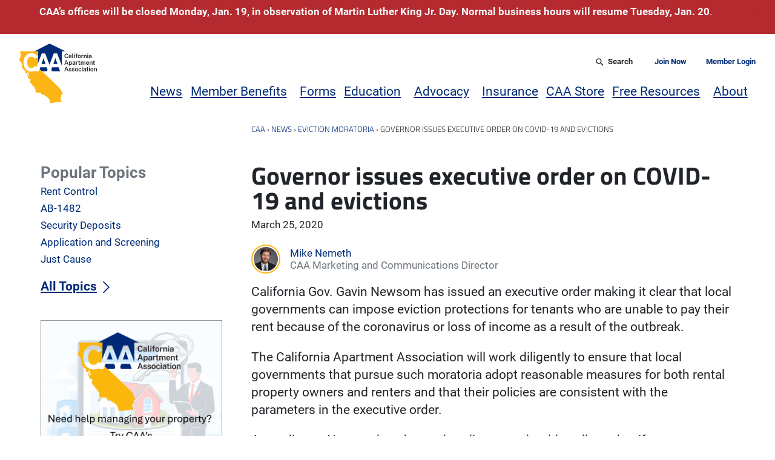

--- FILE ---
content_type: text/html; charset=UTF-8
request_url: https://caanet.org/governor-issues-executive-order-on-covid-19-and-evictions/
body_size: 35314
content:
<!doctype html>
<html class="no-js" lang="en-US">
    <head>
        <meta charset="utf-8">
        <meta name="viewport" content="width=device-width, initial-scale=1">
        <meta http-equiv="X-UA-Compatible" content="IE=edge">
        <script>((h)=>h.classList.remove('no-js'))(document.documentElement)</script>
        <script>
            ((w,h)=>{
                h.style.overflowY='scroll';
                h.style.setProperty('--scrollbar-width',`${w.innerWidth-h.clientWidth}px`)
            })(window,document.documentElement)
        </script>
        <meta name='robots' content='index, follow, max-image-preview:large, max-snippet:-1, max-video-preview:-1' />

	<!-- This site is optimized with the Yoast SEO Premium plugin v26.5 (Yoast SEO v26.6) - https://yoast.com/wordpress/plugins/seo/ -->
	<title>Governor issues executive order on COVID-19 and evictions &#8226; California Apartment Association</title>
	<link rel="canonical" href="https://caanet.org/governor-issues-executive-order-on-covid-19-and-evictions/" />
	<meta property="og:locale" content="en_US" />
	<meta property="og:type" content="article" />
	<meta property="og:title" content="Governor issues executive order on COVID-19 and evictions" />
	<meta property="og:description" content="California Gov. Gavin Newsom has issued an executive order making it clear that local governments can impose eviction protections for tenants who are unable to pay their rent because of…" />
	<meta property="og:url" content="https://caanet.org/governor-issues-executive-order-on-covid-19-and-evictions/" />
	<meta property="og:site_name" content="California Apartment Association" />
	<meta property="article:publisher" content="https://www.facebook.com/CAAnet/" />
	<meta property="article:published_time" content="2020-03-25T20:11:00+00:00" />
	<meta property="article:modified_time" content="2021-04-08T22:21:25+00:00" />
	<meta property="og:image" content="https://caanet.org/u/2020/03/Coronavirus-scaled.jpeg" />
	<meta property="og:image:width" content="2560" />
	<meta property="og:image:height" content="1564" />
	<meta property="og:image:type" content="image/jpeg" />
	<meta name="author" content="Mike Nemeth" />
	<meta name="twitter:card" content="summary_large_image" />
	<meta name="twitter:creator" content="@caanet" />
	<meta name="twitter:site" content="@caanet" />
	<meta name="twitter:label1" content="Written by" />
	<meta name="twitter:data1" content="Mike Nemeth" />
	<meta name="twitter:label2" content="Est. reading time" />
	<meta name="twitter:data2" content="1 minute" />
	<script type="application/ld+json" class="yoast-schema-graph">{"@context":"https://schema.org","@graph":[{"@type":"Article","@id":"https://caanet.org/governor-issues-executive-order-on-covid-19-and-evictions/#article","isPartOf":{"@id":"https://caanet.org/governor-issues-executive-order-on-covid-19-and-evictions/"},"author":{"name":"Mike Nemeth","@id":"https://caanet.org/#/schema/person/ba6e43244732ddc66d552e64759d1246"},"headline":"Governor issues executive order on COVID-19 and evictions","datePublished":"2020-03-25T20:11:00+00:00","dateModified":"2021-04-08T22:21:25+00:00","mainEntityOfPage":{"@id":"https://caanet.org/governor-issues-executive-order-on-covid-19-and-evictions/"},"wordCount":272,"commentCount":2,"publisher":{"@id":"https://caanet.org/#organization"},"image":{"@id":"https://caanet.org/governor-issues-executive-order-on-covid-19-and-evictions/#primaryimage"},"thumbnailUrl":"https://caanet.org/u/2020/03/Coronavirus-scaled.jpeg","keywords":["CAA","evictions","governor","rental"],"articleSection":["Eviction Moratoria","Price Gouging"],"inLanguage":"en-US","potentialAction":[{"@type":"CommentAction","name":"Comment","target":["https://caanet.org/governor-issues-executive-order-on-covid-19-and-evictions/#respond"]}]},{"@type":"WebPage","@id":"https://caanet.org/governor-issues-executive-order-on-covid-19-and-evictions/","url":"https://caanet.org/governor-issues-executive-order-on-covid-19-and-evictions/","name":"Governor issues executive order on COVID-19 and evictions &#8226; California Apartment Association","isPartOf":{"@id":"https://caanet.org/#website"},"primaryImageOfPage":{"@id":"https://caanet.org/governor-issues-executive-order-on-covid-19-and-evictions/#primaryimage"},"image":{"@id":"https://caanet.org/governor-issues-executive-order-on-covid-19-and-evictions/#primaryimage"},"thumbnailUrl":"https://caanet.org/u/2020/03/Coronavirus-scaled.jpeg","datePublished":"2020-03-25T20:11:00+00:00","dateModified":"2021-04-08T22:21:25+00:00","breadcrumb":{"@id":"https://caanet.org/governor-issues-executive-order-on-covid-19-and-evictions/#breadcrumb"},"inLanguage":"en-US","potentialAction":[{"@type":"ReadAction","target":["https://caanet.org/governor-issues-executive-order-on-covid-19-and-evictions/"]}]},{"@type":"ImageObject","inLanguage":"en-US","@id":"https://caanet.org/governor-issues-executive-order-on-covid-19-and-evictions/#primaryimage","url":"https://caanet.org/u/2020/03/Coronavirus-scaled.jpeg","contentUrl":"https://caanet.org/u/2020/03/Coronavirus-scaled.jpeg","width":2560,"height":1564},{"@type":"BreadcrumbList","@id":"https://caanet.org/governor-issues-executive-order-on-covid-19-and-evictions/#breadcrumb","itemListElement":[{"@type":"ListItem","position":1,"name":"CAA","item":"https://caanet.org/"},{"@type":"ListItem","position":2,"name":"News","item":"https://caanet.org/news/"},{"@type":"ListItem","position":3,"name":"Eviction Moratoria","item":"https://caanet.org/topics/eviction-moratoria/"},{"@type":"ListItem","position":4,"name":"Governor issues executive order on COVID-19 and evictions"}]},{"@type":"WebSite","@id":"https://caanet.org/#website","url":"https://caanet.org/","name":"California Apartment Association","description":"","publisher":{"@id":"https://caanet.org/#organization"},"potentialAction":[{"@type":"SearchAction","target":{"@type":"EntryPoint","urlTemplate":"https://caanet.org/?s={search_term_string}"},"query-input":{"@type":"PropertyValueSpecification","valueRequired":true,"valueName":"search_term_string"}}],"inLanguage":"en-US"},{"@type":"Organization","@id":"https://caanet.org/#organization","name":"California Apartment Association","url":"https://caanet.org/","logo":{"@type":"ImageObject","inLanguage":"en-US","@id":"https://caanet.org/#/schema/logo/image/","url":"https://caanet.org/u/2015/08/LOGO_RGB.png","contentUrl":"https://caanet.org/u/2015/08/LOGO_RGB.png","width":454,"height":584,"caption":"California Apartment Association"},"image":{"@id":"https://caanet.org/#/schema/logo/image/"},"sameAs":["https://www.facebook.com/CAAnet/","https://x.com/caanet","https://www.linkedin.com/company/california-apartment-association/"]},{"@type":"Person","@id":"https://caanet.org/#/schema/person/ba6e43244732ddc66d552e64759d1246","name":"Mike Nemeth","image":{"@type":"ImageObject","inLanguage":"en-US","@id":"https://caanet.org/#/schema/person/image/","url":"https://secure.gravatar.com/avatar/66e119d252ab48ad012f0948a807ad4b6f7edc537f9d6353fdec40ade1ee62b8?s=96&d=identicon&r=r","contentUrl":"https://secure.gravatar.com/avatar/66e119d252ab48ad012f0948a807ad4b6f7edc537f9d6353fdec40ade1ee62b8?s=96&d=identicon&r=r","caption":"Mike Nemeth"},"description":"Mike Nemeth is the director of communications for the California Apartment Association. Read more of his articles, or connect with him by sending an email.","sameAs":["http://caanet.org"],"url":"https://caanet.org/author/mnemeth/"}]}</script>
	<!-- / Yoast SEO Premium plugin. -->


<link rel="alternate" type="application/rss+xml" title="California Apartment Association &raquo; Feed" href="https://caanet.org/feed/" />
<link rel="alternate" type="application/rss+xml" title="California Apartment Association &raquo; Comments Feed" href="https://caanet.org/comments/feed/" />
<link rel="alternate" type="text/calendar" title="California Apartment Association &raquo; iCal Feed" href="https://caanet.org/calendar/?ical=1" />
<link rel="alternate" type="application/rss+xml" title="California Apartment Association &raquo; Governor issues executive order on COVID-19 and evictions Comments Feed" href="https://caanet.org/governor-issues-executive-order-on-covid-19-and-evictions/feed/" />
<link rel="alternate" title="oEmbed (JSON)" type="application/json+oembed" href="https://caanet.org/wp-json/oembed/1.0/embed?url=https%3A%2F%2Fcaanet.org%2Fgovernor-issues-executive-order-on-covid-19-and-evictions%2F" />
<link rel="alternate" title="oEmbed (XML)" type="text/xml+oembed" href="https://caanet.org/wp-json/oembed/1.0/embed?url=https%3A%2F%2Fcaanet.org%2Fgovernor-issues-executive-order-on-covid-19-and-evictions%2F&#038;format=xml" />
<style id='wp-img-auto-sizes-contain-inline-css' type='text/css'>
img:is([sizes=auto i],[sizes^="auto," i]){contain-intrinsic-size:3000px 1500px}
/*# sourceURL=wp-img-auto-sizes-contain-inline-css */
</style>
<link rel='stylesheet' id='wc-authorize-net-cim-credit-card-checkout-block-css' href='https://caanet.org/p/woocommerce-gateway-authorize-net-cim/assets/css/blocks/wc-authorize-net-cim-checkout-block.b60687063c.css' type='text/css' media='all' />
<link rel='stylesheet' id='wc-authorize-net-cim-echeck-checkout-block-css' href='https://caanet.org/p/woocommerce-gateway-authorize-net-cim/assets/css/blocks/wc-authorize-net-cim-checkout-block.b60687063c.css' type='text/css' media='all' />
<link rel='stylesheet' id='tribe-events-pro-mini-calendar-block-styles-css' href='https://caanet.org/p/events-calendar-pro/build/css/tribe-events-pro-mini-calendar-block.5cc2e6bf3c.css' type='text/css' media='all' />
<style id='wp-emoji-styles-inline-css' type='text/css'>

	img.wp-smiley, img.emoji {
		display: inline !important;
		border: none !important;
		box-shadow: none !important;
		height: 1em !important;
		width: 1em !important;
		margin: 0 0.07em !important;
		vertical-align: -0.1em !important;
		background: none !important;
		padding: 0 !important;
	}
/*# sourceURL=wp-emoji-styles-inline-css */
</style>
<link rel='stylesheet' id='wp-block-library-css' href='https://caanet.org/w/wp-includes/css/dist/block-library/style.min.75c41cf137.css' type='text/css' media='all' />
<style id='wp-block-button-inline-css' type='text/css'>
.wp-block-button__link{align-content:center;box-sizing:border-box;cursor:pointer;display:inline-block;height:100%;text-align:center;word-break:break-word}.wp-block-button__link.aligncenter{text-align:center}.wp-block-button__link.alignright{text-align:right}:where(.wp-block-button__link){border-radius:9999px;box-shadow:none;padding:calc(.667em + 2px) calc(1.333em + 2px);text-decoration:none}.wp-block-button[style*=text-decoration] .wp-block-button__link{text-decoration:inherit}.wp-block-buttons>.wp-block-button.has-custom-width{max-width:none}.wp-block-buttons>.wp-block-button.has-custom-width .wp-block-button__link{width:100%}.wp-block-buttons>.wp-block-button.has-custom-font-size .wp-block-button__link{font-size:inherit}.wp-block-buttons>.wp-block-button.wp-block-button__width-25{width:calc(25% - var(--wp--style--block-gap, .5em)*.75)}.wp-block-buttons>.wp-block-button.wp-block-button__width-50{width:calc(50% - var(--wp--style--block-gap, .5em)*.5)}.wp-block-buttons>.wp-block-button.wp-block-button__width-75{width:calc(75% - var(--wp--style--block-gap, .5em)*.25)}.wp-block-buttons>.wp-block-button.wp-block-button__width-100{flex-basis:100%;width:100%}.wp-block-buttons.is-vertical>.wp-block-button.wp-block-button__width-25{width:25%}.wp-block-buttons.is-vertical>.wp-block-button.wp-block-button__width-50{width:50%}.wp-block-buttons.is-vertical>.wp-block-button.wp-block-button__width-75{width:75%}.wp-block-button.is-style-squared,.wp-block-button__link.wp-block-button.is-style-squared{border-radius:0}.wp-block-button.no-border-radius,.wp-block-button__link.no-border-radius{border-radius:0!important}:root :where(.wp-block-button .wp-block-button__link.is-style-outline),:root :where(.wp-block-button.is-style-outline>.wp-block-button__link){border:2px solid;padding:.667em 1.333em}:root :where(.wp-block-button .wp-block-button__link.is-style-outline:not(.has-text-color)),:root :where(.wp-block-button.is-style-outline>.wp-block-button__link:not(.has-text-color)){color:currentColor}:root :where(.wp-block-button .wp-block-button__link.is-style-outline:not(.has-background)),:root :where(.wp-block-button.is-style-outline>.wp-block-button__link:not(.has-background)){background-color:initial;background-image:none}
/*# sourceURL=https://caanet.org/w/wp-includes/blocks/button/style.min.css */
</style>
<style id='wp-block-heading-inline-css' type='text/css'>
h1:where(.wp-block-heading).has-background,h2:where(.wp-block-heading).has-background,h3:where(.wp-block-heading).has-background,h4:where(.wp-block-heading).has-background,h5:where(.wp-block-heading).has-background,h6:where(.wp-block-heading).has-background{padding:1.25em 2.375em}h1.has-text-align-left[style*=writing-mode]:where([style*=vertical-lr]),h1.has-text-align-right[style*=writing-mode]:where([style*=vertical-rl]),h2.has-text-align-left[style*=writing-mode]:where([style*=vertical-lr]),h2.has-text-align-right[style*=writing-mode]:where([style*=vertical-rl]),h3.has-text-align-left[style*=writing-mode]:where([style*=vertical-lr]),h3.has-text-align-right[style*=writing-mode]:where([style*=vertical-rl]),h4.has-text-align-left[style*=writing-mode]:where([style*=vertical-lr]),h4.has-text-align-right[style*=writing-mode]:where([style*=vertical-rl]),h5.has-text-align-left[style*=writing-mode]:where([style*=vertical-lr]),h5.has-text-align-right[style*=writing-mode]:where([style*=vertical-rl]),h6.has-text-align-left[style*=writing-mode]:where([style*=vertical-lr]),h6.has-text-align-right[style*=writing-mode]:where([style*=vertical-rl]){rotate:180deg}
/*# sourceURL=https://caanet.org/w/wp-includes/blocks/heading/style.min.css */
</style>
<style id='wp-block-image-inline-css' type='text/css'>
.wp-block-image>a,.wp-block-image>figure>a{display:inline-block}.wp-block-image img{box-sizing:border-box;height:auto;max-width:100%;vertical-align:bottom}@media not (prefers-reduced-motion){.wp-block-image img.hide{visibility:hidden}.wp-block-image img.show{animation:show-content-image .4s}}.wp-block-image[style*=border-radius] img,.wp-block-image[style*=border-radius]>a{border-radius:inherit}.wp-block-image.has-custom-border img{box-sizing:border-box}.wp-block-image.aligncenter{text-align:center}.wp-block-image.alignfull>a,.wp-block-image.alignwide>a{width:100%}.wp-block-image.alignfull img,.wp-block-image.alignwide img{height:auto;width:100%}.wp-block-image .aligncenter,.wp-block-image .alignleft,.wp-block-image .alignright,.wp-block-image.aligncenter,.wp-block-image.alignleft,.wp-block-image.alignright{display:table}.wp-block-image .aligncenter>figcaption,.wp-block-image .alignleft>figcaption,.wp-block-image .alignright>figcaption,.wp-block-image.aligncenter>figcaption,.wp-block-image.alignleft>figcaption,.wp-block-image.alignright>figcaption{caption-side:bottom;display:table-caption}.wp-block-image .alignleft{float:left;margin:.5em 1em .5em 0}.wp-block-image .alignright{float:right;margin:.5em 0 .5em 1em}.wp-block-image .aligncenter{margin-left:auto;margin-right:auto}.wp-block-image :where(figcaption){margin-bottom:1em;margin-top:.5em}.wp-block-image.is-style-circle-mask img{border-radius:9999px}@supports ((-webkit-mask-image:none) or (mask-image:none)) or (-webkit-mask-image:none){.wp-block-image.is-style-circle-mask img{border-radius:0;-webkit-mask-image:url('data:image/svg+xml;utf8,<svg viewBox="0 0 100 100" xmlns="http://www.w3.org/2000/svg"><circle cx="50" cy="50" r="50"/></svg>');mask-image:url('data:image/svg+xml;utf8,<svg viewBox="0 0 100 100" xmlns="http://www.w3.org/2000/svg"><circle cx="50" cy="50" r="50"/></svg>');mask-mode:alpha;-webkit-mask-position:center;mask-position:center;-webkit-mask-repeat:no-repeat;mask-repeat:no-repeat;-webkit-mask-size:contain;mask-size:contain}}:root :where(.wp-block-image.is-style-rounded img,.wp-block-image .is-style-rounded img){border-radius:9999px}.wp-block-image figure{margin:0}.wp-lightbox-container{display:flex;flex-direction:column;position:relative}.wp-lightbox-container img{cursor:zoom-in}.wp-lightbox-container img:hover+button{opacity:1}.wp-lightbox-container button{align-items:center;backdrop-filter:blur(16px) saturate(180%);background-color:#5a5a5a40;border:none;border-radius:4px;cursor:zoom-in;display:flex;height:20px;justify-content:center;opacity:0;padding:0;position:absolute;right:16px;text-align:center;top:16px;width:20px;z-index:100}@media not (prefers-reduced-motion){.wp-lightbox-container button{transition:opacity .2s ease}}.wp-lightbox-container button:focus-visible{outline:3px auto #5a5a5a40;outline:3px auto -webkit-focus-ring-color;outline-offset:3px}.wp-lightbox-container button:hover{cursor:pointer;opacity:1}.wp-lightbox-container button:focus{opacity:1}.wp-lightbox-container button:focus,.wp-lightbox-container button:hover,.wp-lightbox-container button:not(:hover):not(:active):not(.has-background){background-color:#5a5a5a40;border:none}.wp-lightbox-overlay{box-sizing:border-box;cursor:zoom-out;height:100vh;left:0;overflow:hidden;position:fixed;top:0;visibility:hidden;width:100%;z-index:100000}.wp-lightbox-overlay .close-button{align-items:center;cursor:pointer;display:flex;justify-content:center;min-height:40px;min-width:40px;padding:0;position:absolute;right:calc(env(safe-area-inset-right) + 16px);top:calc(env(safe-area-inset-top) + 16px);z-index:5000000}.wp-lightbox-overlay .close-button:focus,.wp-lightbox-overlay .close-button:hover,.wp-lightbox-overlay .close-button:not(:hover):not(:active):not(.has-background){background:none;border:none}.wp-lightbox-overlay .lightbox-image-container{height:var(--wp--lightbox-container-height);left:50%;overflow:hidden;position:absolute;top:50%;transform:translate(-50%,-50%);transform-origin:top left;width:var(--wp--lightbox-container-width);z-index:9999999999}.wp-lightbox-overlay .wp-block-image{align-items:center;box-sizing:border-box;display:flex;height:100%;justify-content:center;margin:0;position:relative;transform-origin:0 0;width:100%;z-index:3000000}.wp-lightbox-overlay .wp-block-image img{height:var(--wp--lightbox-image-height);min-height:var(--wp--lightbox-image-height);min-width:var(--wp--lightbox-image-width);width:var(--wp--lightbox-image-width)}.wp-lightbox-overlay .wp-block-image figcaption{display:none}.wp-lightbox-overlay button{background:none;border:none}.wp-lightbox-overlay .scrim{background-color:#fff;height:100%;opacity:.9;position:absolute;width:100%;z-index:2000000}.wp-lightbox-overlay.active{visibility:visible}@media not (prefers-reduced-motion){.wp-lightbox-overlay.active{animation:turn-on-visibility .25s both}.wp-lightbox-overlay.active img{animation:turn-on-visibility .35s both}.wp-lightbox-overlay.show-closing-animation:not(.active){animation:turn-off-visibility .35s both}.wp-lightbox-overlay.show-closing-animation:not(.active) img{animation:turn-off-visibility .25s both}.wp-lightbox-overlay.zoom.active{animation:none;opacity:1;visibility:visible}.wp-lightbox-overlay.zoom.active .lightbox-image-container{animation:lightbox-zoom-in .4s}.wp-lightbox-overlay.zoom.active .lightbox-image-container img{animation:none}.wp-lightbox-overlay.zoom.active .scrim{animation:turn-on-visibility .4s forwards}.wp-lightbox-overlay.zoom.show-closing-animation:not(.active){animation:none}.wp-lightbox-overlay.zoom.show-closing-animation:not(.active) .lightbox-image-container{animation:lightbox-zoom-out .4s}.wp-lightbox-overlay.zoom.show-closing-animation:not(.active) .lightbox-image-container img{animation:none}.wp-lightbox-overlay.zoom.show-closing-animation:not(.active) .scrim{animation:turn-off-visibility .4s forwards}}@keyframes show-content-image{0%{visibility:hidden}99%{visibility:hidden}to{visibility:visible}}@keyframes turn-on-visibility{0%{opacity:0}to{opacity:1}}@keyframes turn-off-visibility{0%{opacity:1;visibility:visible}99%{opacity:0;visibility:visible}to{opacity:0;visibility:hidden}}@keyframes lightbox-zoom-in{0%{transform:translate(calc((-100vw + var(--wp--lightbox-scrollbar-width))/2 + var(--wp--lightbox-initial-left-position)),calc(-50vh + var(--wp--lightbox-initial-top-position))) scale(var(--wp--lightbox-scale))}to{transform:translate(-50%,-50%) scale(1)}}@keyframes lightbox-zoom-out{0%{transform:translate(-50%,-50%) scale(1);visibility:visible}99%{visibility:visible}to{transform:translate(calc((-100vw + var(--wp--lightbox-scrollbar-width))/2 + var(--wp--lightbox-initial-left-position)),calc(-50vh + var(--wp--lightbox-initial-top-position))) scale(var(--wp--lightbox-scale));visibility:hidden}}
/*# sourceURL=https://caanet.org/w/wp-includes/blocks/image/style.min.css */
</style>
<style id='wp-block-latest-posts-inline-css' type='text/css'>
.wp-block-latest-posts{box-sizing:border-box}.wp-block-latest-posts.alignleft{margin-right:2em}.wp-block-latest-posts.alignright{margin-left:2em}.wp-block-latest-posts.wp-block-latest-posts__list{list-style:none}.wp-block-latest-posts.wp-block-latest-posts__list li{clear:both;overflow-wrap:break-word}.wp-block-latest-posts.is-grid{display:flex;flex-wrap:wrap}.wp-block-latest-posts.is-grid li{margin:0 1.25em 1.25em 0;width:100%}@media (min-width:600px){.wp-block-latest-posts.columns-2 li{width:calc(50% - .625em)}.wp-block-latest-posts.columns-2 li:nth-child(2n){margin-right:0}.wp-block-latest-posts.columns-3 li{width:calc(33.33333% - .83333em)}.wp-block-latest-posts.columns-3 li:nth-child(3n){margin-right:0}.wp-block-latest-posts.columns-4 li{width:calc(25% - .9375em)}.wp-block-latest-posts.columns-4 li:nth-child(4n){margin-right:0}.wp-block-latest-posts.columns-5 li{width:calc(20% - 1em)}.wp-block-latest-posts.columns-5 li:nth-child(5n){margin-right:0}.wp-block-latest-posts.columns-6 li{width:calc(16.66667% - 1.04167em)}.wp-block-latest-posts.columns-6 li:nth-child(6n){margin-right:0}}:root :where(.wp-block-latest-posts.is-grid){padding:0}:root :where(.wp-block-latest-posts.wp-block-latest-posts__list){padding-left:0}.wp-block-latest-posts__post-author,.wp-block-latest-posts__post-date{display:block;font-size:.8125em}.wp-block-latest-posts__post-excerpt,.wp-block-latest-posts__post-full-content{margin-bottom:1em;margin-top:.5em}.wp-block-latest-posts__featured-image a{display:inline-block}.wp-block-latest-posts__featured-image img{height:auto;max-width:100%;width:auto}.wp-block-latest-posts__featured-image.alignleft{float:left;margin-right:1em}.wp-block-latest-posts__featured-image.alignright{float:right;margin-left:1em}.wp-block-latest-posts__featured-image.aligncenter{margin-bottom:1em;text-align:center}
/*# sourceURL=https://caanet.org/w/wp-includes/blocks/latest-posts/style.min.css */
</style>
<style id='wp-block-list-inline-css' type='text/css'>
ol,ul{box-sizing:border-box}:root :where(.wp-block-list.has-background){padding:1.25em 2.375em}
/*# sourceURL=https://caanet.org/w/wp-includes/blocks/list/style.min.css */
</style>
<link rel='stylesheet' id='wp-block-media-text-css' href='https://caanet.org/w/wp-includes/blocks/media-text/style.min.75c41cf137.css' type='text/css' media='all' />
<style id='wp-block-buttons-inline-css' type='text/css'>
.wp-block-buttons{box-sizing:border-box}.wp-block-buttons.is-vertical{flex-direction:column}.wp-block-buttons.is-vertical>.wp-block-button:last-child{margin-bottom:0}.wp-block-buttons>.wp-block-button{display:inline-block;margin:0}.wp-block-buttons.is-content-justification-left{justify-content:flex-start}.wp-block-buttons.is-content-justification-left.is-vertical{align-items:flex-start}.wp-block-buttons.is-content-justification-center{justify-content:center}.wp-block-buttons.is-content-justification-center.is-vertical{align-items:center}.wp-block-buttons.is-content-justification-right{justify-content:flex-end}.wp-block-buttons.is-content-justification-right.is-vertical{align-items:flex-end}.wp-block-buttons.is-content-justification-space-between{justify-content:space-between}.wp-block-buttons.aligncenter{text-align:center}.wp-block-buttons:not(.is-content-justification-space-between,.is-content-justification-right,.is-content-justification-left,.is-content-justification-center) .wp-block-button.aligncenter{margin-left:auto;margin-right:auto;width:100%}.wp-block-buttons[style*=text-decoration] .wp-block-button,.wp-block-buttons[style*=text-decoration] .wp-block-button__link{text-decoration:inherit}.wp-block-buttons.has-custom-font-size .wp-block-button__link{font-size:inherit}.wp-block-buttons .wp-block-button__link{width:100%}.wp-block-button.aligncenter{text-align:center}
/*# sourceURL=https://caanet.org/w/wp-includes/blocks/buttons/style.min.css */
</style>
<link rel='stylesheet' id='wp-block-post-date-css' href='https://caanet.org/w/wp-includes/blocks/post-date/style.min.75c41cf137.css' type='text/css' media='all' />
<link rel='stylesheet' id='wp-block-post-excerpt-css' href='https://caanet.org/w/wp-includes/blocks/post-excerpt/style.min.75c41cf137.css' type='text/css' media='all' />
<link rel='stylesheet' id='wp-block-post-template-css' href='https://caanet.org/w/wp-includes/blocks/post-template/style.min.75c41cf137.css' type='text/css' media='all' />
<link rel='stylesheet' id='wp-block-post-title-css' href='https://caanet.org/w/wp-includes/blocks/post-title/style.min.75c41cf137.css' type='text/css' media='all' />
<style id='wp-block-columns-inline-css' type='text/css'>
.wp-block-columns{box-sizing:border-box;display:flex;flex-wrap:wrap!important}@media (min-width:782px){.wp-block-columns{flex-wrap:nowrap!important}}.wp-block-columns{align-items:normal!important}.wp-block-columns.are-vertically-aligned-top{align-items:flex-start}.wp-block-columns.are-vertically-aligned-center{align-items:center}.wp-block-columns.are-vertically-aligned-bottom{align-items:flex-end}@media (max-width:781px){.wp-block-columns:not(.is-not-stacked-on-mobile)>.wp-block-column{flex-basis:100%!important}}@media (min-width:782px){.wp-block-columns:not(.is-not-stacked-on-mobile)>.wp-block-column{flex-basis:0;flex-grow:1}.wp-block-columns:not(.is-not-stacked-on-mobile)>.wp-block-column[style*=flex-basis]{flex-grow:0}}.wp-block-columns.is-not-stacked-on-mobile{flex-wrap:nowrap!important}.wp-block-columns.is-not-stacked-on-mobile>.wp-block-column{flex-basis:0;flex-grow:1}.wp-block-columns.is-not-stacked-on-mobile>.wp-block-column[style*=flex-basis]{flex-grow:0}:where(.wp-block-columns){margin-bottom:1.75em}:where(.wp-block-columns.has-background){padding:1.25em 2.375em}.wp-block-column{flex-grow:1;min-width:0;overflow-wrap:break-word;word-break:break-word}.wp-block-column.is-vertically-aligned-top{align-self:flex-start}.wp-block-column.is-vertically-aligned-center{align-self:center}.wp-block-column.is-vertically-aligned-bottom{align-self:flex-end}.wp-block-column.is-vertically-aligned-stretch{align-self:stretch}.wp-block-column.is-vertically-aligned-bottom,.wp-block-column.is-vertically-aligned-center,.wp-block-column.is-vertically-aligned-top{width:100%}
/*# sourceURL=https://caanet.org/w/wp-includes/blocks/columns/style.min.css */
</style>
<style id='wp-block-group-inline-css' type='text/css'>
.wp-block-group{box-sizing:border-box}:where(.wp-block-group.wp-block-group-is-layout-constrained){position:relative}
/*# sourceURL=https://caanet.org/w/wp-includes/blocks/group/style.min.css */
</style>
<style id='wp-block-separator-inline-css' type='text/css'>
@charset "UTF-8";.wp-block-separator{border:none;border-top:2px solid}:root :where(.wp-block-separator.is-style-dots){height:auto;line-height:1;text-align:center}:root :where(.wp-block-separator.is-style-dots):before{color:currentColor;content:"···";font-family:serif;font-size:1.5em;letter-spacing:2em;padding-left:2em}.wp-block-separator.is-style-dots{background:none!important;border:none!important}
/*# sourceURL=https://caanet.org/w/wp-includes/blocks/separator/style.min.css */
</style>
<style id='wp-block-social-links-inline-css' type='text/css'>
.wp-block-social-links{background:none;box-sizing:border-box;margin-left:0;padding-left:0;padding-right:0;text-indent:0}.wp-block-social-links .wp-social-link a,.wp-block-social-links .wp-social-link a:hover{border-bottom:0;box-shadow:none;text-decoration:none}.wp-block-social-links .wp-social-link svg{height:1em;width:1em}.wp-block-social-links .wp-social-link span:not(.screen-reader-text){font-size:.65em;margin-left:.5em;margin-right:.5em}.wp-block-social-links.has-small-icon-size{font-size:16px}.wp-block-social-links,.wp-block-social-links.has-normal-icon-size{font-size:24px}.wp-block-social-links.has-large-icon-size{font-size:36px}.wp-block-social-links.has-huge-icon-size{font-size:48px}.wp-block-social-links.aligncenter{display:flex;justify-content:center}.wp-block-social-links.alignright{justify-content:flex-end}.wp-block-social-link{border-radius:9999px;display:block}@media not (prefers-reduced-motion){.wp-block-social-link{transition:transform .1s ease}}.wp-block-social-link{height:auto}.wp-block-social-link a{align-items:center;display:flex;line-height:0}.wp-block-social-link:hover{transform:scale(1.1)}.wp-block-social-links .wp-block-social-link.wp-social-link{display:inline-block;margin:0;padding:0}.wp-block-social-links .wp-block-social-link.wp-social-link .wp-block-social-link-anchor,.wp-block-social-links .wp-block-social-link.wp-social-link .wp-block-social-link-anchor svg,.wp-block-social-links .wp-block-social-link.wp-social-link .wp-block-social-link-anchor:active,.wp-block-social-links .wp-block-social-link.wp-social-link .wp-block-social-link-anchor:hover,.wp-block-social-links .wp-block-social-link.wp-social-link .wp-block-social-link-anchor:visited{color:currentColor;fill:currentColor}:where(.wp-block-social-links:not(.is-style-logos-only)) .wp-social-link{background-color:#f0f0f0;color:#444}:where(.wp-block-social-links:not(.is-style-logos-only)) .wp-social-link-amazon{background-color:#f90;color:#fff}:where(.wp-block-social-links:not(.is-style-logos-only)) .wp-social-link-bandcamp{background-color:#1ea0c3;color:#fff}:where(.wp-block-social-links:not(.is-style-logos-only)) .wp-social-link-behance{background-color:#0757fe;color:#fff}:where(.wp-block-social-links:not(.is-style-logos-only)) .wp-social-link-bluesky{background-color:#0a7aff;color:#fff}:where(.wp-block-social-links:not(.is-style-logos-only)) .wp-social-link-codepen{background-color:#1e1f26;color:#fff}:where(.wp-block-social-links:not(.is-style-logos-only)) .wp-social-link-deviantart{background-color:#02e49b;color:#fff}:where(.wp-block-social-links:not(.is-style-logos-only)) .wp-social-link-discord{background-color:#5865f2;color:#fff}:where(.wp-block-social-links:not(.is-style-logos-only)) .wp-social-link-dribbble{background-color:#e94c89;color:#fff}:where(.wp-block-social-links:not(.is-style-logos-only)) .wp-social-link-dropbox{background-color:#4280ff;color:#fff}:where(.wp-block-social-links:not(.is-style-logos-only)) .wp-social-link-etsy{background-color:#f45800;color:#fff}:where(.wp-block-social-links:not(.is-style-logos-only)) .wp-social-link-facebook{background-color:#0866ff;color:#fff}:where(.wp-block-social-links:not(.is-style-logos-only)) .wp-social-link-fivehundredpx{background-color:#000;color:#fff}:where(.wp-block-social-links:not(.is-style-logos-only)) .wp-social-link-flickr{background-color:#0461dd;color:#fff}:where(.wp-block-social-links:not(.is-style-logos-only)) .wp-social-link-foursquare{background-color:#e65678;color:#fff}:where(.wp-block-social-links:not(.is-style-logos-only)) .wp-social-link-github{background-color:#24292d;color:#fff}:where(.wp-block-social-links:not(.is-style-logos-only)) .wp-social-link-goodreads{background-color:#eceadd;color:#382110}:where(.wp-block-social-links:not(.is-style-logos-only)) .wp-social-link-google{background-color:#ea4434;color:#fff}:where(.wp-block-social-links:not(.is-style-logos-only)) .wp-social-link-gravatar{background-color:#1d4fc4;color:#fff}:where(.wp-block-social-links:not(.is-style-logos-only)) .wp-social-link-instagram{background-color:#f00075;color:#fff}:where(.wp-block-social-links:not(.is-style-logos-only)) .wp-social-link-lastfm{background-color:#e21b24;color:#fff}:where(.wp-block-social-links:not(.is-style-logos-only)) .wp-social-link-linkedin{background-color:#0d66c2;color:#fff}:where(.wp-block-social-links:not(.is-style-logos-only)) .wp-social-link-mastodon{background-color:#3288d4;color:#fff}:where(.wp-block-social-links:not(.is-style-logos-only)) .wp-social-link-medium{background-color:#000;color:#fff}:where(.wp-block-social-links:not(.is-style-logos-only)) .wp-social-link-meetup{background-color:#f6405f;color:#fff}:where(.wp-block-social-links:not(.is-style-logos-only)) .wp-social-link-patreon{background-color:#000;color:#fff}:where(.wp-block-social-links:not(.is-style-logos-only)) .wp-social-link-pinterest{background-color:#e60122;color:#fff}:where(.wp-block-social-links:not(.is-style-logos-only)) .wp-social-link-pocket{background-color:#ef4155;color:#fff}:where(.wp-block-social-links:not(.is-style-logos-only)) .wp-social-link-reddit{background-color:#ff4500;color:#fff}:where(.wp-block-social-links:not(.is-style-logos-only)) .wp-social-link-skype{background-color:#0478d7;color:#fff}:where(.wp-block-social-links:not(.is-style-logos-only)) .wp-social-link-snapchat{background-color:#fefc00;color:#fff;stroke:#000}:where(.wp-block-social-links:not(.is-style-logos-only)) .wp-social-link-soundcloud{background-color:#ff5600;color:#fff}:where(.wp-block-social-links:not(.is-style-logos-only)) .wp-social-link-spotify{background-color:#1bd760;color:#fff}:where(.wp-block-social-links:not(.is-style-logos-only)) .wp-social-link-telegram{background-color:#2aabee;color:#fff}:where(.wp-block-social-links:not(.is-style-logos-only)) .wp-social-link-threads{background-color:#000;color:#fff}:where(.wp-block-social-links:not(.is-style-logos-only)) .wp-social-link-tiktok{background-color:#000;color:#fff}:where(.wp-block-social-links:not(.is-style-logos-only)) .wp-social-link-tumblr{background-color:#011835;color:#fff}:where(.wp-block-social-links:not(.is-style-logos-only)) .wp-social-link-twitch{background-color:#6440a4;color:#fff}:where(.wp-block-social-links:not(.is-style-logos-only)) .wp-social-link-twitter{background-color:#1da1f2;color:#fff}:where(.wp-block-social-links:not(.is-style-logos-only)) .wp-social-link-vimeo{background-color:#1eb7ea;color:#fff}:where(.wp-block-social-links:not(.is-style-logos-only)) .wp-social-link-vk{background-color:#4680c2;color:#fff}:where(.wp-block-social-links:not(.is-style-logos-only)) .wp-social-link-wordpress{background-color:#3499cd;color:#fff}:where(.wp-block-social-links:not(.is-style-logos-only)) .wp-social-link-whatsapp{background-color:#25d366;color:#fff}:where(.wp-block-social-links:not(.is-style-logos-only)) .wp-social-link-x{background-color:#000;color:#fff}:where(.wp-block-social-links:not(.is-style-logos-only)) .wp-social-link-yelp{background-color:#d32422;color:#fff}:where(.wp-block-social-links:not(.is-style-logos-only)) .wp-social-link-youtube{background-color:red;color:#fff}:where(.wp-block-social-links.is-style-logos-only) .wp-social-link{background:none}:where(.wp-block-social-links.is-style-logos-only) .wp-social-link svg{height:1.25em;width:1.25em}:where(.wp-block-social-links.is-style-logos-only) .wp-social-link-amazon{color:#f90}:where(.wp-block-social-links.is-style-logos-only) .wp-social-link-bandcamp{color:#1ea0c3}:where(.wp-block-social-links.is-style-logos-only) .wp-social-link-behance{color:#0757fe}:where(.wp-block-social-links.is-style-logos-only) .wp-social-link-bluesky{color:#0a7aff}:where(.wp-block-social-links.is-style-logos-only) .wp-social-link-codepen{color:#1e1f26}:where(.wp-block-social-links.is-style-logos-only) .wp-social-link-deviantart{color:#02e49b}:where(.wp-block-social-links.is-style-logos-only) .wp-social-link-discord{color:#5865f2}:where(.wp-block-social-links.is-style-logos-only) .wp-social-link-dribbble{color:#e94c89}:where(.wp-block-social-links.is-style-logos-only) .wp-social-link-dropbox{color:#4280ff}:where(.wp-block-social-links.is-style-logos-only) .wp-social-link-etsy{color:#f45800}:where(.wp-block-social-links.is-style-logos-only) .wp-social-link-facebook{color:#0866ff}:where(.wp-block-social-links.is-style-logos-only) .wp-social-link-fivehundredpx{color:#000}:where(.wp-block-social-links.is-style-logos-only) .wp-social-link-flickr{color:#0461dd}:where(.wp-block-social-links.is-style-logos-only) .wp-social-link-foursquare{color:#e65678}:where(.wp-block-social-links.is-style-logos-only) .wp-social-link-github{color:#24292d}:where(.wp-block-social-links.is-style-logos-only) .wp-social-link-goodreads{color:#382110}:where(.wp-block-social-links.is-style-logos-only) .wp-social-link-google{color:#ea4434}:where(.wp-block-social-links.is-style-logos-only) .wp-social-link-gravatar{color:#1d4fc4}:where(.wp-block-social-links.is-style-logos-only) .wp-social-link-instagram{color:#f00075}:where(.wp-block-social-links.is-style-logos-only) .wp-social-link-lastfm{color:#e21b24}:where(.wp-block-social-links.is-style-logos-only) .wp-social-link-linkedin{color:#0d66c2}:where(.wp-block-social-links.is-style-logos-only) .wp-social-link-mastodon{color:#3288d4}:where(.wp-block-social-links.is-style-logos-only) .wp-social-link-medium{color:#000}:where(.wp-block-social-links.is-style-logos-only) .wp-social-link-meetup{color:#f6405f}:where(.wp-block-social-links.is-style-logos-only) .wp-social-link-patreon{color:#000}:where(.wp-block-social-links.is-style-logos-only) .wp-social-link-pinterest{color:#e60122}:where(.wp-block-social-links.is-style-logos-only) .wp-social-link-pocket{color:#ef4155}:where(.wp-block-social-links.is-style-logos-only) .wp-social-link-reddit{color:#ff4500}:where(.wp-block-social-links.is-style-logos-only) .wp-social-link-skype{color:#0478d7}:where(.wp-block-social-links.is-style-logos-only) .wp-social-link-snapchat{color:#fff;stroke:#000}:where(.wp-block-social-links.is-style-logos-only) .wp-social-link-soundcloud{color:#ff5600}:where(.wp-block-social-links.is-style-logos-only) .wp-social-link-spotify{color:#1bd760}:where(.wp-block-social-links.is-style-logos-only) .wp-social-link-telegram{color:#2aabee}:where(.wp-block-social-links.is-style-logos-only) .wp-social-link-threads{color:#000}:where(.wp-block-social-links.is-style-logos-only) .wp-social-link-tiktok{color:#000}:where(.wp-block-social-links.is-style-logos-only) .wp-social-link-tumblr{color:#011835}:where(.wp-block-social-links.is-style-logos-only) .wp-social-link-twitch{color:#6440a4}:where(.wp-block-social-links.is-style-logos-only) .wp-social-link-twitter{color:#1da1f2}:where(.wp-block-social-links.is-style-logos-only) .wp-social-link-vimeo{color:#1eb7ea}:where(.wp-block-social-links.is-style-logos-only) .wp-social-link-vk{color:#4680c2}:where(.wp-block-social-links.is-style-logos-only) .wp-social-link-whatsapp{color:#25d366}:where(.wp-block-social-links.is-style-logos-only) .wp-social-link-wordpress{color:#3499cd}:where(.wp-block-social-links.is-style-logos-only) .wp-social-link-x{color:#000}:where(.wp-block-social-links.is-style-logos-only) .wp-social-link-yelp{color:#d32422}:where(.wp-block-social-links.is-style-logos-only) .wp-social-link-youtube{color:red}.wp-block-social-links.is-style-pill-shape .wp-social-link{width:auto}:root :where(.wp-block-social-links .wp-social-link a){padding:.25em}:root :where(.wp-block-social-links.is-style-logos-only .wp-social-link a){padding:0}:root :where(.wp-block-social-links.is-style-pill-shape .wp-social-link a){padding-left:.6666666667em;padding-right:.6666666667em}.wp-block-social-links:not(.has-icon-color):not(.has-icon-background-color) .wp-social-link-snapchat .wp-block-social-link-label{color:#000}
/*# sourceURL=https://caanet.org/w/wp-includes/blocks/social-links/style.min.css */
</style>
<style id='wp-block-spacer-inline-css' type='text/css'>
.wp-block-spacer{clear:both}
/*# sourceURL=https://caanet.org/w/wp-includes/blocks/spacer/style.min.css */
</style>
<style id='global-styles-inline-css' type='text/css'>
:root{--wp--preset--aspect-ratio--square: 1;--wp--preset--aspect-ratio--4-3: 4/3;--wp--preset--aspect-ratio--3-4: 3/4;--wp--preset--aspect-ratio--3-2: 3/2;--wp--preset--aspect-ratio--2-3: 2/3;--wp--preset--aspect-ratio--16-9: 16/9;--wp--preset--aspect-ratio--9-16: 9/16;--wp--preset--color--black: #000000;--wp--preset--color--cyan-bluish-gray: #abb8c3;--wp--preset--color--white: #ffffff;--wp--preset--color--pale-pink: #f78da7;--wp--preset--color--vivid-red: #cf2e2e;--wp--preset--color--luminous-vivid-orange: #ff6900;--wp--preset--color--luminous-vivid-amber: #fcb900;--wp--preset--color--light-green-cyan: #7bdcb5;--wp--preset--color--vivid-green-cyan: #00d084;--wp--preset--color--pale-cyan-blue: #8ed1fc;--wp--preset--color--vivid-cyan-blue: #0693e3;--wp--preset--color--vivid-purple: #9b51e0;--wp--preset--color--default: #212529;--wp--preset--color--primary: #002c77;--wp--preset--color--secondary: #6c757d;--wp--preset--color--alto: #eaebec;--wp--preset--color--success: #28a745;--wp--preset--color--info: #4d72bb;--wp--preset--color--warning: #fcb515;--wp--preset--color--danger: #b52a2f;--wp--preset--color--light: #f8f9fa;--wp--preset--color--dark: #343a40;--wp--preset--gradient--vivid-cyan-blue-to-vivid-purple: linear-gradient(135deg,rgb(6,147,227) 0%,rgb(155,81,224) 100%);--wp--preset--gradient--light-green-cyan-to-vivid-green-cyan: linear-gradient(135deg,rgb(122,220,180) 0%,rgb(0,208,130) 100%);--wp--preset--gradient--luminous-vivid-amber-to-luminous-vivid-orange: linear-gradient(135deg,rgb(252,185,0) 0%,rgb(255,105,0) 100%);--wp--preset--gradient--luminous-vivid-orange-to-vivid-red: linear-gradient(135deg,rgb(255,105,0) 0%,rgb(207,46,46) 100%);--wp--preset--gradient--very-light-gray-to-cyan-bluish-gray: linear-gradient(135deg,rgb(238,238,238) 0%,rgb(169,184,195) 100%);--wp--preset--gradient--cool-to-warm-spectrum: linear-gradient(135deg,rgb(74,234,220) 0%,rgb(151,120,209) 20%,rgb(207,42,186) 40%,rgb(238,44,130) 60%,rgb(251,105,98) 80%,rgb(254,248,76) 100%);--wp--preset--gradient--blush-light-purple: linear-gradient(135deg,rgb(255,206,236) 0%,rgb(152,150,240) 100%);--wp--preset--gradient--blush-bordeaux: linear-gradient(135deg,rgb(254,205,165) 0%,rgb(254,45,45) 50%,rgb(107,0,62) 100%);--wp--preset--gradient--luminous-dusk: linear-gradient(135deg,rgb(255,203,112) 0%,rgb(199,81,192) 50%,rgb(65,88,208) 100%);--wp--preset--gradient--pale-ocean: linear-gradient(135deg,rgb(255,245,203) 0%,rgb(182,227,212) 50%,rgb(51,167,181) 100%);--wp--preset--gradient--electric-grass: linear-gradient(135deg,rgb(202,248,128) 0%,rgb(113,206,126) 100%);--wp--preset--gradient--midnight: linear-gradient(135deg,rgb(2,3,129) 0%,rgb(40,116,252) 100%);--wp--preset--font-size--small: 13px;--wp--preset--font-size--medium: clamp(14px, 0.875rem + ((1vw - 3.2px) * 0.647), 20px);--wp--preset--font-size--large: clamp(22.041px, 1.378rem + ((1vw - 3.2px) * 1.504), 36px);--wp--preset--font-size--x-large: clamp(25.014px, 1.563rem + ((1vw - 3.2px) * 1.83), 42px);--wp--preset--font-size--xs: 12px;--wp--preset--font-size--sm: 14px;--wp--preset--font-size--md: clamp(14px, 0.875rem + ((1vw - 3.2px) * 0.216), 16px);--wp--preset--font-size--lg: clamp(14px, 0.875rem + ((1vw - 3.2px) * 0.647), 20px);--wp--preset--font-size--xl: clamp(15.747px, 0.984rem + ((1vw - 3.2px) * 0.889), 24px);--wp--preset--font-size--xxl: clamp(17.905px, 1.119rem + ((1vw - 3.2px) * 1.088), 28px);--wp--preset--font-size--display-2: clamp(27.894px, 1.743rem + ((1vw - 3.2px) * 2.167), 48px);--wp--preset--font-size--display-1: clamp(33.419px, 2.089rem + ((1vw - 3.2px) * 2.864), 60px);--wp--preset--font-family--sans-serif: Roboto, system-ui, "Segoe UI", sans-serif;--wp--preset--font-family--display: "Titillium Web", var(--wp--preset--font-family--sans-serif);--wp--preset--font-family--serif: Georgia, serif;--wp--preset--font-family--monospace: SFMono-Regular, Menlo, Monaco, Consolas, "Liberation Mono", "Courier New", monospace;--wp--preset--font-family--inter: "Inter", sans-serif;--wp--preset--font-family--cardo: Cardo;--wp--preset--spacing--20: .5rem;--wp--preset--spacing--30: clamp(0.5rem, 0.3571rem + 0.7143vw, 1rem);--wp--preset--spacing--40: clamp(1rem, 0.7143rem + 1.4286vw, 2rem);--wp--preset--spacing--50: clamp(1rem, 0.4286rem + 2.8571vw, 3rem);--wp--preset--spacing--60: clamp(2.25rem, 1.75rem + 2.5vw, 4rem);--wp--preset--spacing--70: clamp(2.25rem, 1.1786rem + 5.3571vw, 6rem);--wp--preset--spacing--80: clamp(4rem, 2.5rem + 7.5vw, 9.25rem);--wp--preset--shadow--natural: 6px 6px 9px rgba(0, 0, 0, 0.2);--wp--preset--shadow--deep: 12px 12px 50px rgba(0, 0, 0, 0.4);--wp--preset--shadow--sharp: 6px 6px 0px rgba(0, 0, 0, 0.2);--wp--preset--shadow--outlined: 6px 6px 0px -3px rgb(255, 255, 255), 6px 6px rgb(0, 0, 0);--wp--preset--shadow--crisp: 6px 6px 0px rgb(0, 0, 0);--wp--custom--breakpoints--xs: 0;--wp--custom--breakpoints--sm: 576;--wp--custom--breakpoints--md: 768;--wp--custom--breakpoints--stack: 782px;--wp--custom--breakpoints--lg: 992;--wp--custom--breakpoints--xl: 1260;--wp--custom--border--radius--small: .25rem;--wp--custom--border--radius--medium: .5rem;--wp--custom--border--radius--large: 1rem;--wp--custom--border--radius--full: 9999px;}:root { --wp--style--global--content-size: 42rem;--wp--style--global--wide-size: 78rem; }:where(body) { margin: 0; }.wp-site-blocks { padding-top: var(--wp--style--root--padding-top); padding-bottom: var(--wp--style--root--padding-bottom); }.has-global-padding { padding-right: var(--wp--style--root--padding-right); padding-left: var(--wp--style--root--padding-left); }.has-global-padding > .alignfull { margin-right: calc(var(--wp--style--root--padding-right) * -1); margin-left: calc(var(--wp--style--root--padding-left) * -1); }.has-global-padding :where(:not(.alignfull.is-layout-flow) > .has-global-padding:not(.wp-block-block, .alignfull)) { padding-right: 0; padding-left: 0; }.has-global-padding :where(:not(.alignfull.is-layout-flow) > .has-global-padding:not(.wp-block-block, .alignfull)) > .alignfull { margin-left: 0; margin-right: 0; }.wp-site-blocks > .alignleft { float: left; margin-right: 2em; }.wp-site-blocks > .alignright { float: right; margin-left: 2em; }.wp-site-blocks > .aligncenter { justify-content: center; margin-left: auto; margin-right: auto; }:where(.wp-site-blocks) > * { margin-block-start: 1.2em; margin-block-end: 0; }:where(.wp-site-blocks) > :first-child { margin-block-start: 0; }:where(.wp-site-blocks) > :last-child { margin-block-end: 0; }:root { --wp--style--block-gap: 1.2em; }:root :where(.is-layout-flow) > :first-child{margin-block-start: 0;}:root :where(.is-layout-flow) > :last-child{margin-block-end: 0;}:root :where(.is-layout-flow) > *{margin-block-start: 1.2em;margin-block-end: 0;}:root :where(.is-layout-constrained) > :first-child{margin-block-start: 0;}:root :where(.is-layout-constrained) > :last-child{margin-block-end: 0;}:root :where(.is-layout-constrained) > *{margin-block-start: 1.2em;margin-block-end: 0;}:root :where(.is-layout-flex){gap: 1.2em;}:root :where(.is-layout-grid){gap: 1.2em;}.is-layout-flow > .alignleft{float: left;margin-inline-start: 0;margin-inline-end: 2em;}.is-layout-flow > .alignright{float: right;margin-inline-start: 2em;margin-inline-end: 0;}.is-layout-flow > .aligncenter{margin-left: auto !important;margin-right: auto !important;}.is-layout-constrained > .alignleft{float: left;margin-inline-start: 0;margin-inline-end: 2em;}.is-layout-constrained > .alignright{float: right;margin-inline-start: 2em;margin-inline-end: 0;}.is-layout-constrained > .aligncenter{margin-left: auto !important;margin-right: auto !important;}.is-layout-constrained > :where(:not(.alignleft):not(.alignright):not(.alignfull)){max-width: var(--wp--style--global--content-size);margin-left: auto !important;margin-right: auto !important;}.is-layout-constrained > .alignwide{max-width: var(--wp--style--global--wide-size);}body .is-layout-flex{display: flex;}.is-layout-flex{flex-wrap: wrap;align-items: center;}.is-layout-flex > :is(*, div){margin: 0;}body .is-layout-grid{display: grid;}.is-layout-grid > :is(*, div){margin: 0;}body{background-color: var(--wp--preset--color--white);color: var(--wp--preset--color--default);font-family: var(--wp--preset--font-family--sans-serif);font-size: var(--wp--preset--font-size--md);line-height: 1.4;--wp--style--root--padding-top: 0px;--wp--style--root--padding-right: var(--wp--preset--spacing--40);--wp--style--root--padding-bottom: 0px;--wp--style--root--padding-left: var(--wp--preset--spacing--40);}a:where(:not(.wp-element-button)){color: var(--wp--preset--color--primary);text-decoration: none;}:root :where(a:where(:not(.wp-element-button)):hover){text-decoration: underline;}h1, h2, h3, h4, h5, h6{line-height: 1.2;}h1{font-family: var(--wp--preset--font-family--display);font-size: var(--wp--preset--font-size--xxl);}h2{font-family: var(--wp--preset--font-family--display);font-size: var(--wp--preset--font-size--xl);}h3{font-size: var(--wp--preset--font-size--lg);}h4{color: var(--wp--preset--color--secondary);font-size: var(--wp--preset--font-size--lg);}h5{font-size: var(--wp--preset--font-size--md);}h6{font-size: var(--wp--preset--font-size--md);}:root :where(.wp-element-button, .wp-block-button__link){background-color: #32373c;border-radius: var(--wp--custom--border--radius--medium);border-width: 0;color: #fff;text-align: center;font-family: inherit;font-size: inherit;font-style: inherit;font-weight: 700;letter-spacing: inherit;line-height: 1.4;padding-top: .5em;padding-right: 1em;padding-bottom: .5em;padding-left: 1em;text-decoration: none;text-transform: inherit;}:root :where(.wp-element-button:hover, .wp-block-button__link:hover){text-decoration: none;}:root :where(.wp-element-button:focus, .wp-block-button__link:focus){text-decoration: none;}:root :where(.wp-element-caption, .wp-block-audio figcaption, .wp-block-embed figcaption, .wp-block-gallery figcaption, .wp-block-image figcaption, .wp-block-table figcaption, .wp-block-video figcaption){font-size: var(--wp--preset--font-size--small);margin-bottom: 0;}.has-black-color{color: var(--wp--preset--color--black) !important;}.has-cyan-bluish-gray-color{color: var(--wp--preset--color--cyan-bluish-gray) !important;}.has-white-color{color: var(--wp--preset--color--white) !important;}.has-pale-pink-color{color: var(--wp--preset--color--pale-pink) !important;}.has-vivid-red-color{color: var(--wp--preset--color--vivid-red) !important;}.has-luminous-vivid-orange-color{color: var(--wp--preset--color--luminous-vivid-orange) !important;}.has-luminous-vivid-amber-color{color: var(--wp--preset--color--luminous-vivid-amber) !important;}.has-light-green-cyan-color{color: var(--wp--preset--color--light-green-cyan) !important;}.has-vivid-green-cyan-color{color: var(--wp--preset--color--vivid-green-cyan) !important;}.has-pale-cyan-blue-color{color: var(--wp--preset--color--pale-cyan-blue) !important;}.has-vivid-cyan-blue-color{color: var(--wp--preset--color--vivid-cyan-blue) !important;}.has-vivid-purple-color{color: var(--wp--preset--color--vivid-purple) !important;}.has-default-color{color: var(--wp--preset--color--default) !important;}.has-primary-color{color: var(--wp--preset--color--primary) !important;}.has-secondary-color{color: var(--wp--preset--color--secondary) !important;}.has-alto-color{color: var(--wp--preset--color--alto) !important;}.has-success-color{color: var(--wp--preset--color--success) !important;}.has-info-color{color: var(--wp--preset--color--info) !important;}.has-warning-color{color: var(--wp--preset--color--warning) !important;}.has-danger-color{color: var(--wp--preset--color--danger) !important;}.has-light-color{color: var(--wp--preset--color--light) !important;}.has-dark-color{color: var(--wp--preset--color--dark) !important;}.has-black-background-color{background-color: var(--wp--preset--color--black) !important;}.has-cyan-bluish-gray-background-color{background-color: var(--wp--preset--color--cyan-bluish-gray) !important;}.has-white-background-color{background-color: var(--wp--preset--color--white) !important;}.has-pale-pink-background-color{background-color: var(--wp--preset--color--pale-pink) !important;}.has-vivid-red-background-color{background-color: var(--wp--preset--color--vivid-red) !important;}.has-luminous-vivid-orange-background-color{background-color: var(--wp--preset--color--luminous-vivid-orange) !important;}.has-luminous-vivid-amber-background-color{background-color: var(--wp--preset--color--luminous-vivid-amber) !important;}.has-light-green-cyan-background-color{background-color: var(--wp--preset--color--light-green-cyan) !important;}.has-vivid-green-cyan-background-color{background-color: var(--wp--preset--color--vivid-green-cyan) !important;}.has-pale-cyan-blue-background-color{background-color: var(--wp--preset--color--pale-cyan-blue) !important;}.has-vivid-cyan-blue-background-color{background-color: var(--wp--preset--color--vivid-cyan-blue) !important;}.has-vivid-purple-background-color{background-color: var(--wp--preset--color--vivid-purple) !important;}.has-default-background-color{background-color: var(--wp--preset--color--default) !important;}.has-primary-background-color{background-color: var(--wp--preset--color--primary) !important;}.has-secondary-background-color{background-color: var(--wp--preset--color--secondary) !important;}.has-alto-background-color{background-color: var(--wp--preset--color--alto) !important;}.has-success-background-color{background-color: var(--wp--preset--color--success) !important;}.has-info-background-color{background-color: var(--wp--preset--color--info) !important;}.has-warning-background-color{background-color: var(--wp--preset--color--warning) !important;}.has-danger-background-color{background-color: var(--wp--preset--color--danger) !important;}.has-light-background-color{background-color: var(--wp--preset--color--light) !important;}.has-dark-background-color{background-color: var(--wp--preset--color--dark) !important;}.has-black-border-color{border-color: var(--wp--preset--color--black) !important;}.has-cyan-bluish-gray-border-color{border-color: var(--wp--preset--color--cyan-bluish-gray) !important;}.has-white-border-color{border-color: var(--wp--preset--color--white) !important;}.has-pale-pink-border-color{border-color: var(--wp--preset--color--pale-pink) !important;}.has-vivid-red-border-color{border-color: var(--wp--preset--color--vivid-red) !important;}.has-luminous-vivid-orange-border-color{border-color: var(--wp--preset--color--luminous-vivid-orange) !important;}.has-luminous-vivid-amber-border-color{border-color: var(--wp--preset--color--luminous-vivid-amber) !important;}.has-light-green-cyan-border-color{border-color: var(--wp--preset--color--light-green-cyan) !important;}.has-vivid-green-cyan-border-color{border-color: var(--wp--preset--color--vivid-green-cyan) !important;}.has-pale-cyan-blue-border-color{border-color: var(--wp--preset--color--pale-cyan-blue) !important;}.has-vivid-cyan-blue-border-color{border-color: var(--wp--preset--color--vivid-cyan-blue) !important;}.has-vivid-purple-border-color{border-color: var(--wp--preset--color--vivid-purple) !important;}.has-default-border-color{border-color: var(--wp--preset--color--default) !important;}.has-primary-border-color{border-color: var(--wp--preset--color--primary) !important;}.has-secondary-border-color{border-color: var(--wp--preset--color--secondary) !important;}.has-alto-border-color{border-color: var(--wp--preset--color--alto) !important;}.has-success-border-color{border-color: var(--wp--preset--color--success) !important;}.has-info-border-color{border-color: var(--wp--preset--color--info) !important;}.has-warning-border-color{border-color: var(--wp--preset--color--warning) !important;}.has-danger-border-color{border-color: var(--wp--preset--color--danger) !important;}.has-light-border-color{border-color: var(--wp--preset--color--light) !important;}.has-dark-border-color{border-color: var(--wp--preset--color--dark) !important;}.has-vivid-cyan-blue-to-vivid-purple-gradient-background{background: var(--wp--preset--gradient--vivid-cyan-blue-to-vivid-purple) !important;}.has-light-green-cyan-to-vivid-green-cyan-gradient-background{background: var(--wp--preset--gradient--light-green-cyan-to-vivid-green-cyan) !important;}.has-luminous-vivid-amber-to-luminous-vivid-orange-gradient-background{background: var(--wp--preset--gradient--luminous-vivid-amber-to-luminous-vivid-orange) !important;}.has-luminous-vivid-orange-to-vivid-red-gradient-background{background: var(--wp--preset--gradient--luminous-vivid-orange-to-vivid-red) !important;}.has-very-light-gray-to-cyan-bluish-gray-gradient-background{background: var(--wp--preset--gradient--very-light-gray-to-cyan-bluish-gray) !important;}.has-cool-to-warm-spectrum-gradient-background{background: var(--wp--preset--gradient--cool-to-warm-spectrum) !important;}.has-blush-light-purple-gradient-background{background: var(--wp--preset--gradient--blush-light-purple) !important;}.has-blush-bordeaux-gradient-background{background: var(--wp--preset--gradient--blush-bordeaux) !important;}.has-luminous-dusk-gradient-background{background: var(--wp--preset--gradient--luminous-dusk) !important;}.has-pale-ocean-gradient-background{background: var(--wp--preset--gradient--pale-ocean) !important;}.has-electric-grass-gradient-background{background: var(--wp--preset--gradient--electric-grass) !important;}.has-midnight-gradient-background{background: var(--wp--preset--gradient--midnight) !important;}.has-small-font-size{font-size: var(--wp--preset--font-size--small) !important;}.has-medium-font-size{font-size: var(--wp--preset--font-size--medium) !important;}.has-large-font-size{font-size: var(--wp--preset--font-size--large) !important;}.has-x-large-font-size{font-size: var(--wp--preset--font-size--x-large) !important;}.has-xs-font-size{font-size: var(--wp--preset--font-size--xs) !important;}.has-sm-font-size{font-size: var(--wp--preset--font-size--sm) !important;}.has-md-font-size{font-size: var(--wp--preset--font-size--md) !important;}.has-lg-font-size{font-size: var(--wp--preset--font-size--lg) !important;}.has-xl-font-size{font-size: var(--wp--preset--font-size--xl) !important;}.has-xxl-font-size{font-size: var(--wp--preset--font-size--xxl) !important;}.has-display-2-font-size{font-size: var(--wp--preset--font-size--display-2) !important;}.has-display-1-font-size{font-size: var(--wp--preset--font-size--display-1) !important;}.has-sans-serif-font-family{font-family: var(--wp--preset--font-family--sans-serif) !important;}.has-display-font-family{font-family: var(--wp--preset--font-family--display) !important;}.has-serif-font-family{font-family: var(--wp--preset--font-family--serif) !important;}.has-monospace-font-family{font-family: var(--wp--preset--font-family--monospace) !important;}.has-inter-font-family{font-family: var(--wp--preset--font-family--inter) !important;}.has-cardo-font-family{font-family: var(--wp--preset--font-family--cardo) !important;}
/*# sourceURL=global-styles-inline-css */
</style>
<style id='block-style-variation-styles-inline-css' type='text/css'>
:root :where(.wp-block-button.is-style-link--1 .wp-block-button__link){background-color: transparent;color: inherit;}
/*# sourceURL=block-style-variation-styles-inline-css */
</style>
<style id='core-block-supports-inline-css' type='text/css'>
.wp-container-core-social-links-is-layout-5459b461{gap:0.5em var(--wp--preset--spacing--30);}.wp-container-core-group-is-layout-0a12bad6{flex-wrap:nowrap;gap:var(--wp--preset--spacing--30);justify-content:center;}.wp-container-core-columns-is-layout-28f84493{flex-wrap:nowrap;}
/*# sourceURL=core-block-supports-inline-css */
</style>

<link rel='stylesheet' id='msb-style-css' href='https://caanet.org/p/minimal-share-buttons/assets/css/minimal-share-buttons.ab08412376.css' type='text/css' media='all' />
<link rel='stylesheet' id='woocommerce-layout-css' href='https://caanet.org/p/woocommerce/assets/css/woocommerce-layout.54f1a234f0.css' type='text/css' media='all' />
<link rel='stylesheet' id='woocommerce-smallscreen-css' href='https://caanet.org/p/woocommerce/assets/css/woocommerce-smallscreen.54f1a234f0.css' type='text/css' media='only screen and (max-width: 768px)' />
<link rel='stylesheet' id='woocommerce-general-css' href='https://caanet.org/p/woocommerce/assets/css/woocommerce.54f1a234f0.css' type='text/css' media='all' />
<style id='woocommerce-inline-inline-css' type='text/css'>
.woocommerce form .form-row .required { visibility: visible; }
/*# sourceURL=woocommerce-inline-inline-css */
</style>
<link rel='stylesheet' id='sv-wc-payment-gateway-payment-form-v5_15_12-css' href='https://caanet.org/p/woocommerce-gateway-authorize-net-cim/vendor/skyverge/wc-plugin-framework/woocommerce/payment-gateway/assets/css/frontend/sv-wc-payment-gateway-payment-form.min.e30d80d67b.css' type='text/css' media='all' />
<style id='posts-table-pro-head-inline-css' type='text/css'>
table.posts-data-table { visibility: hidden; }
/*# sourceURL=posts-table-pro-head-inline-css */
</style>
<style id='block-visibility-screen-size-styles-inline-css' type='text/css'>
/* Large screens (desktops, 992px and up) */
@media ( min-width: 992px ) {
	.block-visibility-hide-large-screen {
		display: none !important;
	}
}

/* Medium screens (tablets, between 768px and 992px) */
@media ( min-width: 768px ) and ( max-width: 991.98px ) {
	.block-visibility-hide-medium-screen {
		display: none !important;
	}
}

/* Small screens (mobile devices, less than 768px) */
@media ( max-width: 767.98px ) {
	.block-visibility-hide-small-screen {
		display: none !important;
	}
}
/*# sourceURL=block-visibility-screen-size-styles-inline-css */
</style>
<link rel='stylesheet' id='wapf-frontend-css' href='https://caanet.org/p/advanced-product-fields-for-woocommerce-extended/assets/css/frontend.min.1f6c1b8d12.css' type='text/css' media='all' />
<link rel='stylesheet' id='wp-block-paragraph-css' href='https://caanet.org/w/wp-includes/blocks/paragraph/style.min.75c41cf137.css' type='text/css' media='all' />
<script type="text/javascript" src="https://caanet.org/w/wp-includes/js/jquery/jquery.min.8801c82179.js" id="jquery-core-js"></script>
<script type="text/javascript" src="https://caanet.org/w/wp-includes/js/jquery/jquery-migrate.min.42aae59555.js" id="jquery-migrate-js"></script>
<script type="text/javascript" id="jquery-js-after">
/* <![CDATA[ */
    window.caaUtil = (function (join) {
        join = function(base, path) {
            return base + (path || '')
        }

        return {
            sfUrl: function (path) {
                return join('https://my.caanet.org/', path)
            },
            assetUrl: function (path) {
                return join('https://caanet.org', path)
            },
            restUrl: function (path) {
                return join('https://caanet.org/wp-json/', path)
            },
            contentGroupType: 'Post'
        }
    })()


//# sourceURL=jquery-js-after
/* ]]> */
</script>
<script type="text/javascript" src="https://caanet.org/p/minimal-share-buttons/assets/js/msb.min.ab08412376.js" id="msb-script-js"></script>
<script type="text/javascript" src="https://caanet.org/p/woocommerce/assets/js/jquery-blockui/jquery.blockUI.min.82bd6566e9.js" id="wc-jquery-blockui-js" defer="defer" data-wp-strategy="defer"></script>
<script type="text/javascript" id="wc-add-to-cart-js-extra">
/* <![CDATA[ */
var wc_add_to_cart_params = {"ajax_url":"/w/wp-admin/admin-ajax.php","wc_ajax_url":"/?wc-ajax=%%endpoint%%","i18n_view_cart":"View cart","cart_url":"https://caanet.org/cart/","is_cart":"","cart_redirect_after_add":"no"};
//# sourceURL=wc-add-to-cart-js-extra
/* ]]> */
</script>
<script type="text/javascript" src="https://caanet.org/p/woocommerce/assets/js/frontend/add-to-cart.min.54f1a234f0.js" id="wc-add-to-cart-js" defer="defer" data-wp-strategy="defer"></script>
<script type="text/javascript" src="https://caanet.org/p/woocommerce/assets/js/js-cookie/js.cookie.min.faeb5ea9cf.js" id="wc-js-cookie-js" defer="defer" data-wp-strategy="defer"></script>
<script type="text/javascript" id="woocommerce-js-extra">
/* <![CDATA[ */
var woocommerce_params = {"ajax_url":"/w/wp-admin/admin-ajax.php","wc_ajax_url":"/?wc-ajax=%%endpoint%%","i18n_password_show":"Show password","i18n_password_hide":"Hide password"};
//# sourceURL=woocommerce-js-extra
/* ]]> */
</script>
<script type="text/javascript" src="https://caanet.org/p/woocommerce/assets/js/frontend/woocommerce.min.54f1a234f0.js" id="woocommerce-js" defer="defer" data-wp-strategy="defer"></script>
<script type="text/javascript" id="site-debug-js-after">
/* <![CDATA[ */
window.WP_DEBUG = false;
//# sourceURL=site-debug-js-after
/* ]]> */
</script>
<link rel="https://api.w.org/" href="https://caanet.org/wp-json/" /><link rel="alternate" title="JSON" type="application/json" href="https://caanet.org/wp-json/wp/v2/posts/57516" /><link rel="EditURI" type="application/rsd+xml" title="RSD" href="https://caanet.org/w/xmlrpc.php?rsd" />
<link rel='shortlink' href='https://caanet.org/?p=57516' />
<!-- Stream WordPress user activity plugin v4.1.1 -->
<meta name="tec-api-version" content="v1"><meta name="tec-api-origin" content="https://caanet.org"><link rel="alternate" href="https://caanet.org/wp-json/tribe/events/v1/" />	<noscript><style>.woocommerce-product-gallery{ opacity: 1 !important; }</style></noscript>
	<style class='wp-fonts-local' type='text/css'>
@font-face{font-family:Inter;font-style:normal;font-weight:300 900;font-display:fallback;src:url('https://caanet.org/p/woocommerce/assets/fonts/Inter-VariableFont_slnt,wght.woff2') format('woff2');font-stretch:normal;}
@font-face{font-family:Cardo;font-style:normal;font-weight:400;font-display:fallback;src:url('https://caanet.org/p/woocommerce/assets/fonts/cardo_normal_400.woff2') format('woff2');}
</style>

<!-- BEGIN Analytics Insights v6.3.11 - https://wordpress.org/plugins/analytics-insights/ -->
<script>
  window.dataLayer = window.dataLayer || [];
  window.dataLayer.push({});
</script>
<script>
(function(w,d,s,l,i){w[l]=w[l]||[];w[l].push({'gtm.start':
	new Date().getTime(),event:'gtm.js'});var f=d.getElementsByTagName(s)[0],
	j=d.createElement(s),dl=l!='dataLayer'?'&l='+l:'';j.async=true;j.src=
	'https://www.googletagmanager.com/gtm.js?id='+i+dl;f.parentNode.insertBefore(j,f);
	})(window,document,'script','dataLayer','GTM-KTPCSHP');
</script>
<!-- END Analytics Insights -->
		<style type="text/css" id="wp-custom-css">
			.site-footer a {
  text-decoration: none;
}

.site-header-search .site-header-search-submit {
	width: auto;
}
.caa-rent-table-wrapper {
  margin: 2rem 0;
  overflow-x: auto;
}

table.caa-rent-table {
  width: 100%;
  border-collapse: collapse;
  font-family: system-ui, -apple-system, BlinkMacSystemFont, "Segoe UI", sans-serif;
  font-size: 0.95rem;
}

.caa-rent-table thead th {
  background-color: #002C77; /* CAA Blue */
  color: #ffffff;
  padding: 0.75rem;
  text-align: left;
  border-bottom: 2px solid #FDB515; /* CAA Gold */
}

.caa-rent-table tbody th {
  background-color: #F5F5F5;
  font-weight: 600;
  padding: 0.7rem;
  border-bottom: 1px solid #E0E0E0;
  vertical-align: top;
  width: 18%;
}

.caa-rent-table tbody td {
  padding: 0.7rem;
  border-bottom: 1px solid #E0E0E0;
  vertical-align: top;
}

/* Column tinting */
.caa-col-current {
  background-color: #F9FAFB;
}

.caa-col-proposed {
  background-color: #FFF8E5; /* light gold tint */
}

.caa-col-committee {
  background-color: #F3F4F6; /* light grey */
}

/* Status row emphasis */
.caa-rent-table tfoot td {
  font-weight: 600;
  border-top: 2px solid #002C77;
  padding: 0.7rem;
}

.caa-rent-table small {
  color: #737C81; /* Rich Grey */
  font-size: 0.85em;
}

@media (max-width: 768px) {
  .caa-rent-table thead th,
  .caa-rent-table tbody th,
  .caa-rent-table tbody td,
  .caa-rent-table tfoot td {
    font-size: 0.9rem;
    padding: 0.6rem;
  }
}

/* Other */
:is(h1, h2, h3, h4, h5, h6)[style*="text-decoration:none"] > a {
	text-decoration: inherit;
}		</style>
		        <link rel="stylesheet" href="https://caanet.org/d/vendor~main.51333b7a7b.css">
        <link rel="stylesheet" href="https://caanet.org/d/main.53a265a652.css">
        <!-- <link rel="icon" href="/favicon.ico"> --><!-- 32×32 -->
<link rel="icon" href="/icon.svg" type="image/svg+xml">
<link rel="apple-touch-icon" href="/apple-touch-icon.png"><!-- 180×180 -->
<link rel="manifest" href="/manifest.webmanifest">
    <link rel='stylesheet' id='wc-blocks-style-css' href='https://caanet.org/p/woocommerce/assets/client/blocks/wc-blocks.64b8538a4f.css' type='text/css' media='all' />
</head>
    <body id="top" class="wp-singular post-template-default single single-post postid-57516 single-format-standard wp-custom-logo wp-embed-responsive wp-theme-templates theme-templates woocommerce-no-js tribe-no-js governor-issues-executive-order-on-covid-19-and-evictions" data-user-id="0">
<div class="site-container">
    <a href="#content" class="skip-to-main">Skip to main content</a>
            <div id="announcement-89542" class="announcement editor-content" data-announcement>
        
<div class="wp-block-group alignfull announcement-group has-danger-color has-danger-background-color has-text-color has-background is-layout-flow wp-block-group-is-layout-flow">
<p class="has-text-align-center alignwide is-style-balance-text has-light-color has-text-color has-sm-font-size"><strong>CAA&#8217;s offices will be closed Monday, Jan. 19, in observation of Martin Luther King Jr. Day. Normal business hours will resume Tuesday, Jan. 20</strong>.</p>
</div>
                    <button
              data-dismiss="#announcement-89542"
              data-expiry="1">
                <span class="sr-only">Dismiss</span>
                <svg width="32" height="32" viewBox="0 0 32 32" class="icon icon-cross" style="width:1em"><path d="M32 3.2 28.8 0 16 12.8 3.1 0 0 3.1 12.8 16 0 28.8 3.2 32 16 19.2 28.8 32l3.1-3.2L19.1 16"/></svg>            </button>
            </div>
    <header class="site-header" role="banner">
        <div class="container">
            <div class="site-header-body">
                <div class="site-header-brand">
                    <a id="site-header-brand-link" href="https://caanet.org" title="Home">
                                                    <h1 class="sr-only">
                                California Apartment Association                            </h1>
                            <img width="183" height="140" src="https://caanet.org/u/2025/02/caa-color.svg" class="attachment-full size-full" alt="CAA logo" decoding="async" loading="lazy" />                                            </a>
                </div>
                <div class="site-header-nav">
                    <div id="site-header-search-root" class="site-header-search">
                        <form
                          id="site-header-search-form"
                          class="site-header-search-form site-header-search-field"
                          role="search"
                          action="https://caanet.org">
                            <input
                              type="search"
                              id="site-header-search-form-input"
                              name="s"
                              class="form-control form-control-sm"
                              autocapitalize="none"
                              required>
                        </form>
                        <button
                          type="submit"
                          id="site-header-search-submit"
                          form="site-header-search-form"
                          class="
                            site-header-search-submit
                            wp-block-button__link
                            has-primary-background-color
                            has-background
                            has-sm-font-size
                          ">
                            Go
                        </button>
                        <label for="site-header-search-form-input">
                            <svg width="70" height="70" viewBox="0 0 70 70" xml:space="preserve" class="icon icon-search" style="width:1em"><path d="M49.2 43.5h-3l-1-1c3.7-4.3 5.9-9.8 5.9-15.9C51.1 13 40.1 2 26.5 2 13 2 2 13 2 26.5S13 51 26.5 51c6.1 0 11.7-2.2 15.9-5.9l1 1v3l19 18.9 5.6-5.6-18.8-18.9zm-22.7 0c-9.4 0-17-7.6-17-17s7.6-17 17-17 17 7.6 17 17-7.6 17-17 17z" class="icon-part-search"/></svg>                            <span class="ml-1">Search</span>
                        </label>
                    </div>
                                            <nav class="site-header-top-nav top-nav">
                            <ul>
                                                                <li id="menu-item-70177" class="menu-item menu-item-type-post_type menu-item-object-page menu-item-70177"><a href="https://caanet.org/join/">Join Now</a></li>
<li id="menu-item-70178" class="menu-item menu-item-type-custom menu-item-object-custom menu-item-70178"><a href="/?option=saml_user_login">Member Login</a></li>
                                                                    <li class="site-header-navicon">
                                        <button
                                          class="navicon"
                                          data-toggle
                                          data-target="#site-header-primary-nav"
                                          data-fragment=""
                                          aria-controls="site-header-primary-nav"
                                          aria-expanded="false">
                                            <span class="sr-only">Navigation menu</span>
                                            <span class="is-collapse" title="Open navigation">
                                                <svg width="40" height="32" viewBox="0 0 40 32" class="icon icon-navicon" style="width:1.25em"><path d="M0 0h40v5.6H0V0zm0 26.4h40V32H0v-5.6zm0-13.2h40v5.6H0v-5.6z"/></svg>                                            </span>
                                            <span class="is-show" title="Close navigation">
                                                <svg width="32" height="32" viewBox="0 0 32 32" class="icon icon-cross" style="width:1em"><path d="M32 3.2 28.8 0 16 12.8 3.1 0 0 3.1 12.8 16 0 28.8 3.2 32 16 19.2 28.8 32l3.1-3.2L19.1 16"/></svg>                                            </span>
                                        </button>
                                    </li>
                                                            </ul>
                        </nav>
                                                                <nav id="site-header-primary-nav" class="site-header-primary-nav primary-nav">
                            <ul id="site-header-primary-nav-list" class="site-header-primary-nav-list">
                                <li id="menu-item-70189" class="menu-item menu-item-type-post_type menu-item-object-page current_page_parent menu-item-70189"><a href="https://caanet.org/news/">News</a><div class="description"></div></li>
<li id="menu-item-87864" class="menu-item menu-item-type-custom menu-item-object-custom menu-item-has-children menu-item-87864"><a href="#">Member Benefits</a><div class="description"></div><div class="sub-menu-level">
<ul class="sub-menu">
	<li id="menu-item-93054" class="menu-item menu-item-type-post_type menu-item-object-page menu-item-93054"><a href="https://caanet.org/compliance-forms/">Forms and Compliance</a><div class="description"></div></li>
	<li id="menu-item-93055" class="menu-item menu-item-type-post_type menu-item-object-page menu-item-93055"><a href="https://caanet.org/products-services/helpline/about/">Helpline</a><div class="description"></div></li>
	<li id="menu-item-93056" class="menu-item menu-item-type-post_type menu-item-object-page menu-item-93056"><a href="https://caanet.org/regional-cpi-calculator/">Regional CPI Calculator</a><div class="description"></div></li>
	<li id="menu-item-93057" class="menu-item menu-item-type-post_type menu-item-object-page menu-item-93057"><a href="https://caanet.org/property-management-resources/">Property Management Life Cycle Topics</a><div class="description"></div></li>
	<li id="menu-item-93058" class="menu-item menu-item-type-custom menu-item-object-custom menu-item-93058"><a href="https://caanet.org/kb/format/issues-insights/list/">Industry Insights</a><div class="description"></div></li>
	<li id="menu-item-93059" class="menu-item menu-item-type-post_type menu-item-object-page menu-item-93059"><a href="https://caanet.org/products-services/insurance/">Discounted Insurance</a><div class="description"></div></li>
	<li id="menu-item-93060" class="menu-item menu-item-type-post_type menu-item-object-page menu-item-93060"><a href="https://caanet.org/products-services/screening/">Resident Screening</a><div class="description"></div></li>
	<li id="menu-item-93061" class="menu-item menu-item-type-post_type menu-item-object-page menu-item-93061"><a href="https://caanet.org/ethics/">Code of Ethics</a><div class="description"></div></li>
	<li id="menu-item-93085" class="menu-item menu-item-type-post_type menu-item-object-wp_block menu-item-93085">
<p class="has-xs-font-size" style="margin-bottom:0"><em>Helpline and Online Forms are available as add-ons to your regular membership.</em></p>
<div class="description"></div></li>
</ul>
</div></li>
<li id="menu-item-87863" class="menu-item menu-item-type-custom menu-item-object-custom menu-item-87863"><a href="https://caanet.org/compliance-forms/">Forms</a><div class="description"></div></li>
<li id="menu-item-89802" class="menu-item menu-item-type-custom menu-item-object-custom menu-item-has-children menu-item-89802"><a href="#">Education</a><div class="description"></div><div class="sub-menu-level">
<ul class="sub-menu">
	<li id="menu-item-93062" class="menu-item menu-item-type-post_type menu-item-object-page menu-item-93062"><a href="https://caanet.org/education/">Education Home</a><div class="description"></div></li>
	<li id="menu-item-93063" class="menu-item menu-item-type-post_type_archive menu-item-object-course menu-item-93063"><a href="https://caanet.org/education/classes/">Browse All Classes</a><div class="description"></div></li>
	<li id="menu-item-93064" class="menu-item menu-item-type-taxonomy menu-item-object-course_category menu-item-93064"><a href="https://caanet.org/education/category/ccrm/">CCRM Property Management Series</a><div class="description"></div></li>
</ul>
</div></li>
<li id="menu-item-87865" class="menu-item menu-item-type-custom menu-item-object-custom menu-item-has-children menu-item-87865"><a href="#">Advocacy</a><div class="description"></div><div class="sub-menu-level">
<ul class="sub-menu">
	<li id="menu-item-93065" class="menu-item menu-item-type-post_type menu-item-object-page menu-item-93065"><a href="https://caanet.org/advocacy/">State Government</a><div class="description"></div></li>
	<li id="menu-item-93066" class="menu-item menu-item-type-post_type menu-item-object-page menu-item-93066"><a href="https://caanet.org/key-california-cities/">Major Cities</a><div class="description"></div></li>
	<li id="menu-item-93068" class="menu-item menu-item-type-custom menu-item-object-custom menu-item-93068"><a href="https://caanet.org/news/?_category=legislation">Legislation News</a><div class="description"></div></li>
	<li id="menu-item-93069" class="menu-item menu-item-type-post_type menu-item-object-kb menu-item-93069"><a href="https://caanet.org/kb/legislative-bill-charts-year/">Bill Chart</a><div class="description"></div></li>
	<li id="menu-item-93071" class="menu-item menu-item-type-post_type menu-item-object-page menu-item-93071"><a href="https://caanet.org/donation/">Donate</a><div class="description"></div></li>
</ul>
</div></li>
<li id="menu-item-75282" class="menu-item menu-item-type-post_type menu-item-object-page menu-item-75282"><a href="https://caanet.org/products-services/insurance/">Insurance</a><div class="description"></div></li>
<li id="menu-item-87867" class="menu-item menu-item-type-custom menu-item-object-custom menu-item-87867"><a href="https://my.caanet.org/CFProductCatalogs?cat=publication">CAA Store</a><div class="description"></div></li>
<li id="menu-item-87868" class="menu-item menu-item-type-custom menu-item-object-custom menu-item-has-children menu-item-87868"><a href="#">Free Resources</a><div class="description"></div><div class="sub-menu-level">
<ul class="sub-menu">
	<li id="menu-item-93072" class="menu-item menu-item-type-custom menu-item-object-custom menu-item-93072"><a href="https://caanet.org/industry-directory/">Industry Directory</a><div class="description"></div></li>
	<li id="menu-item-93073" class="menu-item menu-item-type-custom menu-item-object-custom menu-item-93073"><a href="https://my.caanet.org/ManagementDirectory">Property Management Directory</a><div class="description"></div></li>
	<li id="menu-item-93074" class="menu-item menu-item-type-custom menu-item-object-custom menu-item-93074"><a href="https://caanet.org/news/?_category=legislation">Legislation News</a><div class="description"></div></li>
	<li id="menu-item-93075" class="menu-item menu-item-type-post_type menu-item-object-page menu-item-93075"><a href="https://caanet.org/renters/">For Renters</a><div class="description"></div></li>
</ul>
</div></li>
<li id="menu-item-87870" class="menu-item menu-item-type-custom menu-item-object-custom menu-item-has-children menu-item-87870"><a href="#">About</a><div class="description"></div><div class="sub-menu-level">
<ul class="sub-menu">
	<li id="menu-item-93076" class="menu-item menu-item-type-post_type menu-item-object-page menu-item-93076"><a href="https://caanet.org/about/">About CAA</a><div class="description"></div></li>
	<li id="menu-item-93077" class="menu-item menu-item-type-post_type menu-item-object-page menu-item-93077"><a href="https://caanet.org/staff/">Our Team</a><div class="description"></div></li>
	<li id="menu-item-93078" class="menu-item menu-item-type-post_type menu-item-object-page menu-item-93078"><a href="https://caanet.org/board/">Board of Directors</a><div class="description"></div></li>
	<li id="menu-item-93079" class="menu-item menu-item-type-post_type menu-item-object-page menu-item-93079"><a href="https://caanet.org/ethics/">Code of Ethics</a><div class="description"></div></li>
	<li id="menu-item-93080" class="menu-item menu-item-type-post_type menu-item-object-page menu-item-93080"><a href="https://caanet.org/contact/">Contact</a><div class="description"></div></li>
	<li id="menu-item-93081" class="menu-item menu-item-type-post_type menu-item-object-page menu-item-93081"><a href="https://caanet.org/advertise/">Advertise with CAA</a><div class="description"></div></li>
	<li id="menu-item-93082" class="menu-item menu-item-type-post_type menu-item-object-page menu-item-93082"><a href="https://caanet.org/terms-and-conditions/">Terms and Conditions</a><div class="description"></div></li>
</ul>
</div></li>
                            </ul>
                            <ul id="site-header-primary-nav-overflow" class="site-header-primary-nav-overflow">
                                <li class="menu-item menu-item-has-children">
                                    <a href="#">
                                        <span class="sr-only">More</span>
                                        ☰
                                    </a>
                                    <div class="sub-menu-level">
                                        <ul class="sub-menu"></ul>
                                    </div>
                                </li>
                            </ul>
                        </nav>
                                    </div>
            </div>
        </div>
    </header>
    <div id="content" class="site-body">
        <section class="section has-aside">
    <div class="section-navigation mb-5">
        <div class="section-area">
                <p class="breadcrumbs">
        <span><span><a href="https://caanet.org/">CAA</a></span> › <span><a href="https://caanet.org/news/">News</a></span> › <span><a href="https://caanet.org/topics/eviction-moratoria/">Eviction Moratoria</a></span> › <span class="breadcrumb_last" aria-current="page">Governor issues executive order on COVID-19 and evictions</span></span>    </p>
        </div>
    </div>
    <div class="section-main">
                    <main>
                <div class="article post-57516 post type-post status-publish format-standard has-post-thumbnail hentry category-eviction-moratoria category-price-gouging tag-caa tag-evictions tag-governor tag-rental">
    <div class="
      section-header
      section-area
      ">
        <header class="article-header">
            <h1 class="page-title article-title mb-0">
                Governor issues executive order on COVID-19 and evictions            </h1>
                            <p class="mt-2">
                    <time
  class="article-date"
  datetime="2020-03-25T13:11:00-07:00"
  title="March 25, 2020 at 1:11 pm">
    March 25, 2020</time>
                </p>
                                                                <div class="article-author">
                    <a
              class="article-author-image"
              href="https://caanet.org/author/mnemeth/"
              rel="author">
                <img width="150" height="150" src="https://caanet.org/u/2015/06/10dc0c1-150x150.jpg" class="attachment-thumbnail size-thumbnail" alt="Author’s photo" decoding="async" srcset="https://caanet.org/u/2015/06/10dc0c1-150x150.jpg 150w, https://caanet.org/u/2015/06/10dc0c1-300x300.jpg 300w, https://caanet.org/u/2015/06/10dc0c1.jpg 360w" sizes="(max-width: 150px) 100vw, 150px" />            </a>
                <div class="article-author-details has-sm-font-size line-tight">
            <a
              href="https://caanet.org/author/mnemeth/"
              rel="author">
                Mike Nemeth            </a>
                            <br><span class="has-secondary-color has-text-color">
                    CAA Marketing and Communications Director                </span>
                    </div>
    </div>
        </header>
    </div>
    <div class="article-body">
        <div class="editor-content">
            
<p>California Gov. Gavin Newsom has issued an executive order making it clear that local governments can impose eviction protections for tenants who are unable to pay their rent because of the coronavirus or loss of income as a result of the outbreak.</p>



<p>The California Apartment Association will work diligently to ensure that local governments that pursue such moratoria adopt reasonable measures for both rental property owners and renters and that their policies are consistent with the parameters in the executive order.</p>



<p>According to Newsom&#8217;s order, such ordinances should spell out that if a tenant cannot pay the rent because of COVID-19, that tenant’s rental payment is deferred for a reasonable period but not waived.</p>



<p>CAA continues to pursue state and local funding to help renters make their rent payments and to assist landlords who may be experiencing&nbsp;challenges paying their mortgages during this crisis.</p>



<p>Newsom’s order also extended through May 31, 2020, a provision of the state’s anti-price gouging law that prohibits a landlord from evicting a tenant and then charging the new tenant a rent higher than could have been legally charged to the evicted tenant.</p>



<p>Already, a number of local jurisdictions have approved COVID-19 eviction moratoria.&nbsp;A full list of jurisdictions that have imposed or are considering temporary eviction prohibitions can be found at&nbsp;<a href="/coronavirus-resources-for-navigating-the-outbreak/" target="_blank" rel="noreferrer noopener">CAA’s COVID-19 resources page</a>. Check this page periodically for updates.</p>



<p>CAA urges rental property owners and managers to act with compassion in dealing with residents who face coronavirus-related hardships in all locations, regardless of whether a moratorium on evictions is in place.

</p>
        </div>
    </div>
    <div class="section-area mt-4">
                <footer class="article-footer">
            <div class="multi-column mb-3">
            <p class="multi-column-item article-meta article-categories">
            <strong>Topics</strong><br>
            <a href="https://caanet.org/topics/eviction-moratoria/" rel="category tag">Eviction Moratoria</a> / <a href="https://caanet.org/topics/price-gouging/" rel="category tag">Price Gouging</a>        </p>
                        </div>
                <div class="article-share has-sm-font-size">
        <strong>Share</strong><br>
        <div class="has-xs-font-size">
            <div class="msb-container">		<p>
			<button type="button" data-url="https://caanet.org/governor-issues-executive-order-on-covid-19-and-evictions/" data-title="Governor issues executive order on COVID-19 and evictions" class="minimal-share-button msb-native-share" aria-label="Share"><svg xmlns="http://www.w3.org/2000/svg" class="icon" aria-hidden="true"><use xlink:href="https://caanet.org/p/minimal-share-buttons/assets/images/icons.svg#icon-share-square"></use></svg></button><a href="https://facebook.com/sharer.php?u=https%3A%2F%2Fcaanet.org%2Fgovernor-issues-executive-order-on-covid-19-and-evictions%2F&#038;t=Governor%20issues%20executive%20order%20on%20COVID-19%20and%20evictions" target="_blank" class="minimal-share-button msb-facebook" aria-label="Share on Facebook" rel="noopener"><svg xmlns="http://www.w3.org/2000/svg" class="icon" aria-hidden="true"><use xlink:href="https://caanet.org/p/minimal-share-buttons/assets/images/icons.svg#icon-facebook-square"></use></svg></a><a href="https://twitter.com/intent/tweet?url=https%3A%2F%2Fcaanet.org%2Fgovernor-issues-executive-order-on-covid-19-and-evictions%2F&#038;text=Governor%20issues%20executive%20order%20on%20COVID-19%20and%20evictions" target="_blank" class="minimal-share-button msb-twitter" aria-label="Share on X (Twitter)" rel="noopener"><svg xmlns="http://www.w3.org/2000/svg" class="icon" aria-hidden="true"><use xlink:href="https://caanet.org/p/minimal-share-buttons/assets/images/icons.svg#icon-twitter-square"></use></svg></a><a href="https://www.linkedin.com/sharing/share-offsite/?url=https%3A%2F%2Fcaanet.org%2Fgovernor-issues-executive-order-on-covid-19-and-evictions%2F&#038;title=Governor%20issues%20executive%20order%20on%20COVID-19%20and%20evictions" target="_blank" class="minimal-share-button msb-linkedin" aria-label="Share on LinkedIn" rel="noopener"><svg xmlns="http://www.w3.org/2000/svg" class="icon" aria-hidden="true"><use xlink:href="https://caanet.org/p/minimal-share-buttons/assets/images/icons.svg#icon-linkedin-square"></use></svg></a><a href="mailto:?body=https%3A%2F%2Fcaanet.org%2Fgovernor-issues-executive-order-on-covid-19-and-evictions%2F&#038;subject=Governor%20issues%20executive%20order%20on%20COVID-19%20and%20evictions" target="_blank" class="minimal-share-button msb-email" aria-label="Share by email" rel="noopener"><svg xmlns="http://www.w3.org/2000/svg" class="icon" aria-hidden="true"><use xlink:href="https://caanet.org/p/minimal-share-buttons/assets/images/icons.svg#icon-email-square"></use></svg></a>		</p>
		</div>        </div>
    </div>
        </footer>
            <aside class="article-comments">
        <div class="wp-block-buttons is-layout-flex">
            <div class="wp-block-button is-style-link">
                <button
                  class="wp-block-button__link has-primary-color has-text-color has-sm-font-size"
                  data-toggle
                  data-target="#comments"
                  aria-controls="comments"
                  aria-expanded="false">
                    <span class="is-collapse">
                        View comments (2)
                    </span>
                    <span class="is-show">
                        Hide comments
                    </span>
                </button>
            </div>
            <div class="wp-block-button is-style-link">
                <button
                  class="wp-block-button__link has-info-color has-text-color has-sm-font-size"
                  data-toggle="expand"
                  data-target="#comments"
                  data-fragment="#respond"
                  aria-controls="comments"
                  aria-expanded="false">
                    Leave a comment
                </button>
            </div>
        </div>
        <div id="comments" class="collapse">
                            
<hr class="wp-block-separator has-text-color has-background has-danger-background-color has-danger-color is-style-wide"/>




<h3 class="has-text-align-center is-style-balance-text has-danger-color has-text-color wp-block-heading">This resource contains member-only content</h3>



<p class="has-text-align-center is-style-balance-text">CAA members have access to compliance forms, educational tools, and extended news resources related to this topic.</p>



<div class="wp-block-buttons is-content-justification-center is-layout-flex wp-block-buttons-is-layout-flex">
<div class="wp-block-button"><a class="wp-block-button__link has-danger-background-color has-background" href="/?option=saml_user_login">Sign in</a></div>



<div class="wp-block-button is-style-link is-style-link--1"><a class="wp-block-button__link" href="/join/">Join Now</a></div>
</div>






<hr class="wp-block-separator has-text-color has-background has-danger-background-color has-danger-color is-style-wide"/>
                    </div>
    </aside>
    </div>
</div>
            </main>
                    <aside class="after-content mt-5">
        <div class="editor-content">
            
<p></p>


<div class="wp-block-ad has-text-align-center">    <a
      href="https://caanet.org/ad/92536/00cf5aa0dd/?location=Rm9vdGVyL0JlbG93IENvbnRlbnQ%3D&#038;url=https%3A%2F%2Fwww.spencerfane.com%2Findustries%2Fmulti-family-housing%2F"
      class="ad"
      target="_blank"
      rel="noopener noreferrer"
      data-size="leaderboard">
        <img loading="lazy" decoding="async" width="728" height="90" src="https://caanet.org/u/2024/12/California-Apartment-Association_Spencer-Fane-LLP-728-x-90.jpg" class="ad-image wp-post-image" alt="" />    </a>
    <script>
        if (window.dataLayer) {
            dataLayer.push({
                event: 'genericEvent',
                nonInteraction: true,
                eventCategory: 'Ad',
                eventAction: 'Impression',
                eventLabel: 'Spencer Fane LLP',
                adLocation: 'Footer/Below Content'
            })
        }
    </script>
</div>        </div>
    </aside>
    </div>
    <aside class="section-aside aside">
        <div class="section-area">
                                        
<h3 class="mb-0 has-secondary-color has-text-color wp-block-heading" id="h-popular-topics">Popular Topics</h3>



<div style="height:5px" aria-hidden="true" class="wp-block-spacer"></div>



<ul class="list-simple mt-0 has-sm-font-size wp-block-list">
<li><a href="/topics/rent-control/">Rent Control</a></li>



<li><a href="/topics/ab-1482/">AB-1482</a></li>



<li><a href="https://caanet.org/topics/security-deposits/" data-type="link" data-id="https://caanet.org/topics/security-deposits/">Security Deposits</a></li>



<li><a href="/topics/application-screening/">Application and Screening</a></li>



<li><a href="/topics/just-cause/">Just Cause</a></li>
</ul>



<p><strong><a href="/topics/">All Topics</a></strong> <a href="/topics/"><strong><svg width="70" height="70" viewBox="0 0 70 70" xml:space="preserve" class="icon icon-chevron-right" style="width:1em"><path class="icon-part-chevron-right" d="m20.5 2 33 33-33 33-4-4 28.9-29L16.5 6z"/></svg></strong></a></p>



<div style="height:20px" aria-hidden="true" class="wp-block-spacer"></div>


<div class="wp-block-ad ">    <a
      href="https://caanet.org/ad/91820/0c5821f403/?location=U2lkZWJhciAjMSAoVG9wKQ%3D%3D&#038;url=https%3A%2F%2Fmy.caanet.org%2FManagementDirectory"
      class="ad"
      target="_blank"
      rel="noopener noreferrer"
      data-size="square">
        <img loading="lazy" decoding="async" width="1260" height="1260" src="https://caanet.org/u/2024/05/Property-Management-Directory-1-1260x1260.png" class="ad-image wp-post-image" alt="" srcset="https://caanet.org/u/2024/05/Property-Management-Directory-1.png 1260w, https://caanet.org/u/2024/05/Property-Management-Directory-1-1024x1024.png 1024w, https://caanet.org/u/2024/05/Property-Management-Directory-1-400x400.png 400w" sizes="auto, (max-width: 1260px) 100vw, 1260px" />    </a>
    <script>
        if (window.dataLayer) {
            dataLayer.push({
                event: 'genericEvent',
                nonInteraction: true,
                eventCategory: 'Ad',
                eventAction: 'Impression',
                eventLabel: 'CAA’s Property Management Directory',
                adLocation: 'Sidebar #1 (Top)'
            })
        }
    </script>
</div>


<div style="height:20px" aria-hidden="true" class="wp-block-spacer"></div>



<h3 class="mb-0 has-secondary-color has-text-color wp-block-heading" id="h-latest-news">Latest News</h3>


<ul class="wp-block-latest-posts__list has-dates has-sm-font-size mt-0 wp-block-latest-posts"><li><a class="wp-block-latest-posts__post-title" href="https://caanet.org/l-a-county-offers-emergency-rent-relief-assistance-for-landlords-with-unpaid-rent/">L.A. County offers emergency rent relief assistance for landlords with unpaid rent</a><time datetime="2026-01-16T13:03:51-08:00" class="wp-block-latest-posts__post-date">January 16, 2026</time></li>
<li><a class="wp-block-latest-posts__post-title" href="https://caanet.org/san-leandro-city-council-advances-rent-control-ordinance-second-vote-required/">San Leandro City Council advances rent control ordinance; second vote required</a><time datetime="2026-01-16T12:51:13-08:00" class="wp-block-latest-posts__post-date">January 16, 2026</time></li>
<li><a class="wp-block-latest-posts__post-title" href="https://caanet.org/fresno-honors-california-apartment-association-for-decade-of-partnership/">Fresno honors California Apartment Association for decade of partnership</a><time datetime="2026-01-16T12:35:07-08:00" class="wp-block-latest-posts__post-date">January 16, 2026</time></li>
</ul>


<p><strong><a href="https://caanet.org/news/" data-type="page" data-id="34">All News</a></strong> <a href="https://caanet.org/news/" data-type="page" data-id="34"><strong><svg width="70" height="70" viewBox="0 0 70 70" xml:space="preserve" class="icon icon-chevron-right" style="width:1em"><path class="icon-part-chevron-right" d="m20.5 2 33 33-33 33-4-4 28.9-29L16.5 6z"/></svg></strong></a></p>



<div style="height:20px" aria-hidden="true" class="wp-block-spacer"></div>


<div class="wp-block-ad ">    <a
      href="https://caanet.org/ad/91822/d939069c6d/?location=U2lkZWJhciAjMiAoTWlkZGxlKQ%3D%3D&#038;url=https%3A%2F%2Fcaanet.org%2Findustry-directory%2F"
      class="ad"
      target="_blank"
      rel="noopener noreferrer"
      data-size="square">
        <img loading="lazy" decoding="async" width="1265" height="1260" src="https://caanet.org/u/2024/05/Industry-Directory-2-1265x1260.png" class="ad-image wp-post-image" alt="" srcset="https://caanet.org/u/2024/05/Industry-Directory-2.png 1265w, https://caanet.org/u/2024/05/Industry-Directory-2-1028x1024.png 1028w" sizes="auto, (max-width: 1265px) 100vw, 1265px" />    </a>
    <script>
        if (window.dataLayer) {
            dataLayer.push({
                event: 'genericEvent',
                nonInteraction: true,
                eventCategory: 'Ad',
                eventAction: 'Impression',
                eventLabel: 'CAA’s Industry Directory',
                adLocation: 'Sidebar #2 (Middle)'
            })
        }
    </script>
</div>


<div style="height:20px" aria-hidden="true" class="wp-block-spacer"></div>


<div class="wp-block-ad ">    <a
      href="https://caanet.org/ad/54570/f2af762d1e/?location=U2lkZWJhciAjMyAoQm90dG9tKQ%3D%3D&#038;url=https%3A%2F%2Fcaanet.org%2Fproducts-services%2Finsurance%2F"
      class="ad"
      target="_blank"
      rel="noopener noreferrer"
      data-size="square">
        <img loading="lazy" decoding="async" width="1282" height="1260" src="https://caanet.org/u/2019/12/caa-Insurance-1282x1260.png" class="ad-image wp-post-image" alt="Ad for CAA Insurance" srcset="https://caanet.org/u/2019/12/caa-Insurance-1282x1260.png 1282w, https://caanet.org/u/2019/12/caa-Insurance-1042x1024.png 1042w, https://caanet.org/u/2019/12/caa-Insurance-600x590.png 600w, https://caanet.org/u/2019/12/caa-Insurance-e1767740698423.png 1265w" sizes="auto, (max-width: 1282px) 100vw, 1282px" />    </a>
    <script>
        if (window.dataLayer) {
            dataLayer.push({
                event: 'genericEvent',
                nonInteraction: true,
                eventCategory: 'Ad',
                eventAction: 'Impression',
                eventLabel: 'CAA Insurance',
                adLocation: 'Sidebar #3 (Bottom)'
            })
        }
    </script>
</div>                    </div>
    </aside>
</section>
    </div>
            <footer class="site-footer" role="contentinfo">
            <div class="editor-content">
                
<div class="wp-block-group alignfull has-global-padding is-layout-constrained wp-block-group-is-layout-constrained">
<hr class="wp-block-separator alignwide has-alpha-channel-opacity is-style-wide"/>



<div class="wp-block-columns alignwide is-layout-flex wp-container-core-columns-is-layout-28f84493 wp-block-columns-is-layout-flex">
<div class="wp-block-column is-layout-flow wp-block-column-is-layout-flow" style="flex-basis:33.33%">
<p class="has-text-align-center has-text-align-md-left has-sm-font-size"><strong>California Apartment Association</strong><br>980 Ninth Street, Suite 1430<br>Sacramento, CA 95814<br>800-967-4222
</div>



<div class="wp-block-column is-layout-flow wp-block-column-is-layout-flow" style="flex-basis:66.66%">
<p class="has-text-align-center has-text-align-md-right is-style-balance-text has-sm-font-size"><a href="https://caanet.org/join/" data-type="page" data-id="22297">Join</a> • <a href="https://caanet.org/staff/">Our Team</a> • <a href="https://caanet.org/terms-and-conditions/" data-type="page" data-id="92353">Terms &amp; Conditions</a> • <a href="https://caanet.org/accessibility/" data-type="page" data-id="85611">Accessibility</a> • <a href="https://caanet.org/u/2023/08/CAA-Privacy-Statement-Final-2023.pdf">Privacy</a> • <a href="https://caanet.org/contact/" data-type="page" data-id="24597">Contact</a></p>



<div class="wp-block-group justify-content-md-end is-content-justification-center is-nowrap is-layout-flex wp-container-core-group-is-layout-0a12bad6 wp-block-group-is-layout-flex">
<ul class="wp-block-social-links is-layout-flex wp-container-core-social-links-is-layout-5459b461 wp-block-social-links-is-layout-flex"><li class="wp-social-link wp-social-link-linkedin  wp-block-social-link"><a href="https://www.linkedin.com/company/california-apartment-association" class="wp-block-social-link-anchor"><svg width="24" height="24" viewBox="0 0 24 24" version="1.1" xmlns="http://www.w3.org/2000/svg" aria-hidden="true" focusable="false"><path d="M19.7,3H4.3C3.582,3,3,3.582,3,4.3v15.4C3,20.418,3.582,21,4.3,21h15.4c0.718,0,1.3-0.582,1.3-1.3V4.3 C21,3.582,20.418,3,19.7,3z M8.339,18.338H5.667v-8.59h2.672V18.338z M7.004,8.574c-0.857,0-1.549-0.694-1.549-1.548 c0-0.855,0.691-1.548,1.549-1.548c0.854,0,1.547,0.694,1.547,1.548C8.551,7.881,7.858,8.574,7.004,8.574z M18.339,18.338h-2.669 v-4.177c0-0.996-0.017-2.278-1.387-2.278c-1.389,0-1.601,1.086-1.601,2.206v4.249h-2.667v-8.59h2.559v1.174h0.037 c0.356-0.675,1.227-1.387,2.526-1.387c2.703,0,3.203,1.779,3.203,4.092V18.338z"></path></svg><span class="wp-block-social-link-label screen-reader-text">LinkedIn</span></a></li>

<li class="wp-social-link wp-social-link-x  wp-block-social-link"><a href="https://x.com/caanet" class="wp-block-social-link-anchor"><svg width="24" height="24" viewBox="0 0 24 24" version="1.1" xmlns="http://www.w3.org/2000/svg" aria-hidden="true" focusable="false"><path d="M13.982 10.622 20.54 3h-1.554l-5.693 6.618L8.745 3H3.5l6.876 10.007L3.5 21h1.554l6.012-6.989L15.868 21h5.245l-7.131-10.378Zm-2.128 2.474-.697-.997-5.543-7.93H8l4.474 6.4.697.996 5.815 8.318h-2.387l-4.745-6.787Z" /></svg><span class="wp-block-social-link-label screen-reader-text">X</span></a></li>

<li class="wp-social-link wp-social-link-mail  wp-block-social-link"><a href="mailto:membership@caanet.org" class="wp-block-social-link-anchor"><svg width="24" height="24" viewBox="0 0 24 24" version="1.1" xmlns="http://www.w3.org/2000/svg" aria-hidden="true" focusable="false"><path d="M19,5H5c-1.1,0-2,.9-2,2v10c0,1.1.9,2,2,2h14c1.1,0,2-.9,2-2V7c0-1.1-.9-2-2-2zm.5,12c0,.3-.2.5-.5.5H5c-.3,0-.5-.2-.5-.5V9.8l7.5,5.6,7.5-5.6V17zm0-9.1L12,13.6,4.5,7.9V7c0-.3.2-.5.5-.5h14c.3,0,.5.2.5.5v.9z"></path></svg><span class="wp-block-social-link-label screen-reader-text">Mail</span></a></li></ul>



<figure class="wp-block-image size-large is-resized"><a href="http://portal.hud.gov/hudportal/HUD?src=/program_offices/fair_housing_equal_opp"><img loading="lazy" decoding="async" width="192" height="192" src="https://caanet.org/u/2021/02/equal-housing-opportunity.svg" alt="" class="wp-image-70168" style="width:50px"/></a></figure>
</div>
</div>
</div>
</div>
            </div>
        </footer>
    </div>
        <script type="speculationrules">
{"prefetch":[{"source":"document","where":{"and":[{"href_matches":"/*"},{"not":{"href_matches":["/w/wp-*.php","/w/wp-admin/*","/u/*","/c/*","/p/*","/home/caa/apps/caa/releases/485/templates/*","/*\\?(.+)"]}},{"not":{"selector_matches":"a[rel~=\"nofollow\"]"}},{"not":{"selector_matches":".no-prefetch, .no-prefetch a"}}]},"eagerness":"conservative"}]}
</script>
            <script>
                document.addEventListener('DOMContentLoaded', function () {
                    if( window.wc && window.wc.blocksCheckout ) {
                        window.wc.blocksCheckout.registerCheckoutFilters('apf-hidecontrols', {
                            showRemoveItemLink: function( val, extensions, args ) {
                                if( args && args.context === 'cart' && args.cartItem.extensions?.apf.hideControls ) {
                                    return false;
                                }
                                return val;
                            },
                            cartItemClass: function( val, extensions, args ) {
                                if( args && args.context === 'cart' && args.cartItem.extensions?.apf.hideControls ) {
                                    return 'wapf-child-item';
                                }
                                return val;
                            }
                        });
                    }
                });
            </script>
            		<script>
		( function ( body ) {
			'use strict';
			body.className = body.className.replace( /\btribe-no-js\b/, 'tribe-js' );
		} )( document.body );
		</script>
		<script type="text/javascript">jQuery(function($){		function load_authorize_net_cim_credit_card_payment_form_handler() {
			window.wc_authorize_net_cim_credit_card_payment_form_handler = new WC_Authorize_Net_Payment_Form_Handler( {"plugin_id":"authorize_net_cim","id":"authorize_net_cim_credit_card","id_dasherized":"authorize-net-cim-credit-card","type":"credit-card","csc_required":true,"csc_required_for_tokens":false,"logging_enabled":false,"lightbox_enabled":false,"login_id":"79dTRb738","client_key":"4KZ5eD5ffDvB6XS7VgVcJrUb77L7Vutx4ThNHRm32hN8qceJpp97Es65vg9s9dUF","general_error":"An error occurred, please try again or try an alternate form of payment.","ajax_url":"https:\/\/caanet.org\/w\/wp-admin\/admin-ajax.php","ajax_log_nonce":"b8e3de0c34","enabled_card_types":["visa","mastercard","amex","discover","dinersclub","jcb"]} );window.jQuery( document.body ).trigger( "update_checkout" );		}

		try {

			if ( 'undefined' !== typeof WC_Authorize_Net_Payment_Form_Handler ) {
				load_authorize_net_cim_credit_card_payment_form_handler();
			} else {
				window.jQuery( document.body ).on( 'wc_authorize_net_payment_form_handler_loaded', load_authorize_net_cim_credit_card_payment_form_handler );
			}

		} catch ( err ) {

			
		var errorName    = '',
		    errorMessage = '';

		if ( 'undefined' === typeof err || 0 === err.length || ! err ) {
			errorName    = 'A script error has occurred.';
			errorMessage = 'The script WC_Authorize_Net_Payment_Form_Handler could not be loaded.';
		} else {
			errorName    = 'undefined' !== typeof err.name    ? err.name    : '';
			errorMessage = 'undefined' !== typeof err.message ? err.message : '';
		}

		
		jQuery.post( 'https://caanet.org/w/wp-admin/admin-ajax.php', {
			action:   'wc_authorize_net_cim_credit_card_payment_form_log_script_event',
			security: '5f3a5414e7',
			name:     errorName,
			message:  errorMessage,
		} );

				}
		});</script><script type="text/javascript">jQuery(function($){		function load_authorize_net_cim_echeck_payment_form_handler() {
			window.wc_authorize_net_cim_echeck_payment_form_handler = new WC_Authorize_Net_Payment_Form_Handler( {"plugin_id":"authorize_net_cim","id":"authorize_net_cim_echeck","id_dasherized":"authorize-net-cim-echeck","type":"echeck","csc_required":false,"csc_required_for_tokens":false,"logging_enabled":false,"lightbox_enabled":false,"login_id":"79dTRb738","client_key":"4KZ5eD5ffDvB6XS7VgVcJrUb77L7Vutx4ThNHRm32hN8qceJpp97Es65vg9s9dUF","general_error":"An error occurred, please try again or try an alternate form of payment.","ajax_url":"https:\/\/caanet.org\/w\/wp-admin\/admin-ajax.php","ajax_log_nonce":"49e0024e48"} );window.jQuery( document.body ).trigger( "update_checkout" );		}

		try {

			if ( 'undefined' !== typeof WC_Authorize_Net_Payment_Form_Handler ) {
				load_authorize_net_cim_echeck_payment_form_handler();
			} else {
				window.jQuery( document.body ).on( 'wc_authorize_net_payment_form_handler_loaded', load_authorize_net_cim_echeck_payment_form_handler );
			}

		} catch ( err ) {

			
		var errorName    = '',
		    errorMessage = '';

		if ( 'undefined' === typeof err || 0 === err.length || ! err ) {
			errorName    = 'A script error has occurred.';
			errorMessage = 'The script WC_Authorize_Net_Payment_Form_Handler could not be loaded.';
		} else {
			errorName    = 'undefined' !== typeof err.name    ? err.name    : '';
			errorMessage = 'undefined' !== typeof err.message ? err.message : '';
		}

		
		jQuery.post( 'https://caanet.org/w/wp-admin/admin-ajax.php', {
			action:   'wc_authorize_net_cim_echeck_payment_form_log_script_event',
			security: '6564d50764',
			name:     errorName,
			message:  errorMessage,
		} );

				}
		});</script><script> /* <![CDATA[ */var tribe_l10n_datatables = {"aria":{"sort_ascending":": activate to sort column ascending","sort_descending":": activate to sort column descending"},"length_menu":"Show _MENU_ entries","empty_table":"No data available in table","info":"Showing _START_ to _END_ of _TOTAL_ entries","info_empty":"Showing 0 to 0 of 0 entries","info_filtered":"(filtered from _MAX_ total entries)","zero_records":"No matching records found","search":"Search:","all_selected_text":"All items on this page were selected. ","select_all_link":"Select all pages","clear_selection":"Clear Selection.","pagination":{"all":"All","next":"Next","previous":"Previous"},"select":{"rows":{"0":"","_":": Selected %d rows","1":": Selected 1 row"}},"datepicker":{"dayNames":["Sunday","Monday","Tuesday","Wednesday","Thursday","Friday","Saturday"],"dayNamesShort":["Sun","Mon","Tue","Wed","Thu","Fri","Sat"],"dayNamesMin":["S","M","T","W","T","F","S"],"monthNames":["January","February","March","April","May","June","July","August","September","October","November","December"],"monthNamesShort":["January","February","March","April","May","June","July","August","September","October","November","December"],"monthNamesMin":["Jan","Feb","Mar","Apr","May","Jun","Jul","Aug","Sep","Oct","Nov","Dec"],"nextText":"Next","prevText":"Prev","currentText":"Today","closeText":"Done","today":"Today","clear":"Clear"}};/* ]]> */ </script><script type="text/javascript">var algolia = {"debug":false,"application_id":"8WSM801ACD","search_api_key":"80c4d4f48da331174f7eef38692dec4d","powered_by_enabled":false,"insights_enabled":false,"search_hits_per_page":"10","query":"","indices":{"searchable_posts":{"name":"wp_searchable_posts","id":"searchable_posts","enabled":true,"replicas":[]},"posts_post":{"name":"wp_posts_post","id":"posts_post","enabled":true,"replicas":[]},"posts_course":{"name":"wp_posts_course","id":"posts_course","enabled":true,"replicas":[]},"posts_kb":{"name":"wp_posts_kb","id":"posts_kb","enabled":true,"replicas":[]}},"autocomplete":{"sources":[{"index_id":"posts_course","index_name":"wp_posts_course","label":"Classes","admin_name":"Classes","position":0,"max_suggestions":5,"tmpl_suggestion":"autocomplete-post-suggestion","enabled":true},{"index_id":"posts_post","index_name":"wp_posts_post","label":"News","admin_name":"Posts","position":1,"max_suggestions":5,"tmpl_suggestion":"autocomplete-post-suggestion","enabled":true},{"index_id":"posts_kb","index_name":"wp_posts_kb","label":"Knowledge","admin_name":"Knowledge Base Entries","position":2,"max_suggestions":5,"tmpl_suggestion":"autocomplete-post-suggestion","enabled":true}],"input_selector":"input[name='s']:not(.no-autocomplete):not(#adminbar-search)"}};</script>
    <template id="autocomplete-empty-query">
        <div class="aa-EmptyQueryBlock">
            
<div class="wp-block-columns alignwide is-layout-flex wp-container-core-columns-is-layout-28f84493 wp-block-columns-is-layout-flex">
<div class="wp-block-column is-layout-flow wp-block-column-is-layout-flow">
<h4 class="wp-block-heading mb-2 has-md-font-size" id="h-featured-webinars">Featured Webinars</h4>



<div class="wp-block-query is-layout-flow wp-block-query-is-layout-flow"><ul class="wp-block-post-template is-layout-flow wp-block-post-template-is-layout-flow"><li class="wp-block-post post-102526 course type-course status-publish hentry category-fair-housing tag-fair-housing-legal-compliance course_category-policies-practices course_category-legal-compliance course_category-trending">
<h5 class="mb-0 wp-block-post-title has-sm-font-size"><a href="https://caanet.org/education/classes/security-deposits-ins-and-outs-webinar-2026/" target="_self" >Security Deposits Ins and Outs Webinar 2026</a></h5>

<div class="mt-0 mb-4 wp-block-post-excerpt has-sm-font-size"><p class="wp-block-post-excerpt__excerpt">California’s law governing security deposits in residential rental housing can be strict and disputes over security deposits are common. The law has been amended multiple times in the past several… </p></div>
</li><li class="wp-block-post post-102512 course type-course status-publish hentry category-fair-housing category-rental-lease-agreements tag-ccrm tag-fair-housing-legal-compliance course_category-legal-compliance course_category-trending">
<h5 class="mb-0 wp-block-post-title has-sm-font-size"><a href="https://caanet.org/education/classes/which-addenda-do-i-need-2026/" target="_self" >Which Addenda Do I Need? 2026</a></h5>

<div class="mt-0 mb-4 wp-block-post-excerpt has-sm-font-size"><p class="wp-block-post-excerpt__excerpt">One of the most asked questions on CAA’s Helpline is “Which Addenda Do I Need?” It’s a simple enough question, but there is no one-size-fits-all answer. Determining which addenda are… </p></div>
</li><li class="wp-block-post post-102461 course type-course status-publish hentry category-fair-housing category-rental-lease-agreements tag-ccrm tag-fair-housing-legal-compliance course_category-legal-compliance course_category-trending">
<h5 class="mb-0 wp-block-post-title has-sm-font-size"><a href="https://caanet.org/education/classes/2026-rental-lease-agreement-webinar/" target="_self" >2026 Rental/Lease Agreement Webinar</a></h5>

<div class="mt-0 mb-4 wp-block-post-excerpt has-sm-font-size"><p class="wp-block-post-excerpt__excerpt">This webinar provides a paragraph-by-paragraph explanation of the entire CAA Rental/Lease Agreement. The Rental/Lease Agreement is at the heart of the landlord-tenant relationship, so it is crucial that you understand… </p></div>
</li></ul></div>
</div>



<div class="wp-block-column is-layout-flow wp-block-column-is-layout-flow">
<h4 class="wp-block-heading mb-2 has-md-font-size" id="h-latest-news">Latest News</h4>



<div class="wp-block-query is-layout-flow wp-block-query-is-layout-flow"><ul class="wp-block-post-template is-layout-flow wp-block-post-template-is-layout-flow"><li class="wp-block-post post-103411 post type-post status-publish format-standard hentry category-news">
<h5 class="mb-0 wp-block-post-title has-sm-font-size"><a href="https://caanet.org/l-a-county-offers-emergency-rent-relief-assistance-for-landlords-with-unpaid-rent/" target="_self" >L.A. County offers emergency rent relief assistance for landlords with unpaid rent</a></h5>

<div class="mb-4 wp-block-post-date has-text-color has-secondary-color has-sm-font-size"><time datetime="2026-01-16T13:03:51-08:00">January 16, 2026</time></div>
</li><li class="wp-block-post post-103233 post type-post status-publish format-standard hentry category-rent-control">
<h5 class="mb-0 wp-block-post-title has-sm-font-size"><a href="https://caanet.org/san-leandro-city-council-advances-rent-control-ordinance-second-vote-required/" target="_self" >San Leandro City Council advances rent control ordinance; second vote required</a></h5>

<div class="mb-4 wp-block-post-date has-text-color has-secondary-color has-sm-font-size"><time datetime="2026-01-16T12:51:13-08:00">January 16, 2026</time></div>
</li><li class="wp-block-post post-103414 post type-post status-publish format-standard hentry category-news city-fresno">
<h5 class="mb-0 wp-block-post-title has-sm-font-size"><a href="https://caanet.org/fresno-honors-california-apartment-association-for-decade-of-partnership/" target="_self" >Fresno honors California Apartment Association for decade of partnership</a></h5>

<div class="mb-4 wp-block-post-date has-text-color has-secondary-color has-sm-font-size"><time datetime="2026-01-16T12:35:07-08:00">January 16, 2026</time></div>
</li></ul></div>
</div>



<div class="wp-block-column is-layout-flow wp-block-column-is-layout-flow">
<figure class="wp-block-image aligncenter size-full is-resized"><img loading="lazy" decoding="async" width="495" height="400" src="https://caanet.org/u/2024/04/Property-Management_CCRM.jpg" alt="" class="wp-image-90340" style="width:186px;height:auto"/></figure>



<p class="has-text-align-center has-sm-font-size"><strong><em>California Certified Residential Manager Training</em></strong></p>



<p class="has-xs-font-size">The demand for qualified rental housing professionals in California is at an all-time high.  Get certified with our CCRM Property Management series!</p>



<div class="wp-block-buttons is-content-justification-center is-layout-flex wp-container-core-buttons-is-layout-a89b3969 wp-block-buttons-is-layout-flex">
<div class="wp-block-button"><a class="wp-block-button__link has-text-align-center wp-element-button" href="https://caanet.org/education/classes/ccrm-full-property-management-series-virtual-march-2025/">Learn More</a></div>
</div>
</div>
</div>
        </div>
    </template>
	<script type='text/javascript'>
		(function () {
			var c = document.body.className;
			c = c.replace(/woocommerce-no-js/, 'woocommerce-js');
			document.body.className = c;
		})();
	</script>
	<script>
    if ('gform' in window) {
        gform.addFilter('gform_datepicker_options_pre_init', (options, formId, fieldId) => {
            options.selectOtherMonths = true

            const config = window[`gfDateRange_${formId}_${fieldId}`] || { min: '', max: '' }

            if (config.min !== '') {
                options.minDate = config.min
            }

            if (config.max !== '') {
                options.maxDate = config.max
            }

            return options
        })
    }
</script>
<script type="text/javascript" src="https://caanet.org/w/wp-includes/js/dist/vendor/react.min.339ca7341a.js" id="react-js"></script>
<script type="text/javascript" src="https://caanet.org/w/wp-includes/js/dist/vendor/react-dom.min.339ca7341a.js" id="react-dom-js"></script>
<script type="text/javascript" src="https://caanet.org/w/wp-includes/js/dist/vendor/react-jsx-runtime.min.283394d020.js" id="react-jsx-runtime-js"></script>
<script type="text/javascript" src="https://caanet.org/w/wp-includes/js/dist/dom-ready.min.70cac846e7.js" id="wp-dom-ready-js"></script>
<script type="text/javascript" src="https://caanet.org/w/wp-includes/js/dist/hooks.min.deea321e76.js" id="wp-hooks-js"></script>
<script type="text/javascript" src="https://caanet.org/w/wp-includes/js/dist/i18n.min.01b7cc17bb.js" id="wp-i18n-js"></script>
<script type="text/javascript" id="wp-i18n-js-after">
/* <![CDATA[ */
wp.i18n.setLocaleData( { 'text direction\u0004ltr': [ 'ltr' ] } );
//# sourceURL=wp-i18n-js-after
/* ]]> */
</script>
<script type="text/javascript" src="https://caanet.org/w/wp-includes/js/dist/a11y.min.e8a02dc968.js" id="wp-a11y-js"></script>
<script type="text/javascript" src="https://caanet.org/w/wp-includes/js/dist/url.min.aadf4086ce.js" id="wp-url-js"></script>
<script type="text/javascript" src="https://caanet.org/w/wp-includes/js/dist/api-fetch.min.7267082ddd.js" id="wp-api-fetch-js"></script>
<script type="text/javascript" id="wp-api-fetch-js-after">
/* <![CDATA[ */
wp.apiFetch.use( wp.apiFetch.createRootURLMiddleware( "https://caanet.org/wp-json/" ) );
wp.apiFetch.nonceMiddleware = wp.apiFetch.createNonceMiddleware( "29ab3e3752" );
wp.apiFetch.use( wp.apiFetch.nonceMiddleware );
wp.apiFetch.use( wp.apiFetch.mediaUploadMiddleware );
wp.apiFetch.nonceEndpoint = "https://caanet.org/w/wp-admin/admin-ajax.php?action=rest-nonce";
//# sourceURL=wp-api-fetch-js-after
/* ]]> */
</script>
<script type="text/javascript" src="https://caanet.org/w/wp-includes/js/dist/blob.min.5d7bdcecdd.js" id="wp-blob-js"></script>
<script type="text/javascript" src="https://caanet.org/w/wp-includes/js/dist/block-serialization-default-parser.min.8519e19c9c.js" id="wp-block-serialization-default-parser-js"></script>
<script type="text/javascript" src="https://caanet.org/w/wp-includes/js/dist/autop.min.9870fa2e68.js" id="wp-autop-js"></script>
<script type="text/javascript" src="https://caanet.org/w/wp-includes/js/dist/deprecated.min.1ff8e12c6d.js" id="wp-deprecated-js"></script>
<script type="text/javascript" src="https://caanet.org/w/wp-includes/js/dist/dom.min.b443b3470e.js" id="wp-dom-js"></script>
<script type="text/javascript" src="https://caanet.org/w/wp-includes/js/dist/escape-html.min.19224d3807.js" id="wp-escape-html-js"></script>
<script type="text/javascript" src="https://caanet.org/w/wp-includes/js/dist/element.min.1861d68f15.js" id="wp-element-js"></script>
<script type="text/javascript" src="https://caanet.org/w/wp-includes/js/dist/is-shallow-equal.min.7f4d63d404.js" id="wp-is-shallow-equal-js"></script>
<script type="text/javascript" src="https://caanet.org/w/wp-includes/js/dist/keycodes.min.ef0e087dc7.js" id="wp-keycodes-js"></script>
<script type="text/javascript" src="https://caanet.org/w/wp-includes/js/dist/priority-queue.min.4ac8933a44.js" id="wp-priority-queue-js"></script>
<script type="text/javascript" src="https://caanet.org/w/wp-includes/js/dist/compose.min.0107050e5b.js" id="wp-compose-js"></script>
<script type="text/javascript" src="https://caanet.org/w/wp-includes/js/dist/private-apis.min.729980f314.js" id="wp-private-apis-js"></script>
<script type="text/javascript" src="https://caanet.org/w/wp-includes/js/dist/redux-routine.min.93b8449e98.js" id="wp-redux-routine-js"></script>
<script type="text/javascript" src="https://caanet.org/w/wp-includes/js/dist/data.min.15ecdace83.js" id="wp-data-js"></script>
<script type="text/javascript" id="wp-data-js-after">
/* <![CDATA[ */
( function() {
	var userId = 0;
	var storageKey = "WP_DATA_USER_" + userId;
	wp.data
		.use( wp.data.plugins.persistence, { storageKey: storageKey } );
} )();
//# sourceURL=wp-data-js-after
/* ]]> */
</script>
<script type="text/javascript" src="https://caanet.org/w/wp-includes/js/dist/html-entities.min.eabd3db173.js" id="wp-html-entities-js"></script>
<script type="text/javascript" src="https://caanet.org/w/wp-includes/js/dist/rich-text.min.dd3d45e785.js" id="wp-rich-text-js"></script>
<script type="text/javascript" src="https://caanet.org/w/wp-includes/js/dist/shortcode.min.e74eec5c79.js" id="wp-shortcode-js"></script>
<script type="text/javascript" src="https://caanet.org/w/wp-includes/js/dist/warning.min.6de70301c1.js" id="wp-warning-js"></script>
<script type="text/javascript" src="https://caanet.org/w/wp-includes/js/dist/blocks.min.f2103a9e87.js" id="wp-blocks-js"></script>
<script type="text/javascript" src="https://caanet.org/w/wp-includes/js/dist/vendor/moment.min.cf5e882b43.js" id="moment-js"></script>
<script type="text/javascript" id="moment-js-after">
/* <![CDATA[ */
moment.updateLocale( 'en_US', {"months":["January","February","March","April","May","June","July","August","September","October","November","December"],"monthsShort":["Jan","Feb","Mar","Apr","May","Jun","Jul","Aug","Sep","Oct","Nov","Dec"],"weekdays":["Sunday","Monday","Tuesday","Wednesday","Thursday","Friday","Saturday"],"weekdaysShort":["Sun","Mon","Tue","Wed","Thu","Fri","Sat"],"week":{"dow":0},"longDateFormat":{"LT":"g:i a","LTS":null,"L":null,"LL":"F j, Y","LLL":"F j, Y g:i a","LLLL":null}} );
//# sourceURL=moment-js-after
/* ]]> */
</script>
<script type="text/javascript" src="https://caanet.org/w/wp-includes/js/dist/date.min.533d56451f.js" id="wp-date-js"></script>
<script type="text/javascript" id="wp-date-js-after">
/* <![CDATA[ */
wp.date.setSettings( {"l10n":{"locale":"en_US","months":["January","February","March","April","May","June","July","August","September","October","November","December"],"monthsShort":["Jan","Feb","Mar","Apr","May","Jun","Jul","Aug","Sep","Oct","Nov","Dec"],"weekdays":["Sunday","Monday","Tuesday","Wednesday","Thursday","Friday","Saturday"],"weekdaysShort":["Sun","Mon","Tue","Wed","Thu","Fri","Sat"],"meridiem":{"am":"am","pm":"pm","AM":"AM","PM":"PM"},"relative":{"future":"%s from now","past":"%s ago","s":"a second","ss":"%d seconds","m":"a minute","mm":"%d minutes","h":"an hour","hh":"%d hours","d":"a day","dd":"%d days","M":"a month","MM":"%d months","y":"a year","yy":"%d years"},"startOfWeek":0},"formats":{"time":"g:i a","date":"F j, Y","datetime":"F j, Y g:i a","datetimeAbbreviated":"M j, Y g:i a"},"timezone":{"offset":-8,"offsetFormatted":"-8","string":"America/Los_Angeles","abbr":"PST"}} );
//# sourceURL=wp-date-js-after
/* ]]> */
</script>
<script type="text/javascript" src="https://caanet.org/w/wp-includes/js/dist/primitives.min.45c15c44f9.js" id="wp-primitives-js"></script>
<script type="text/javascript" src="https://caanet.org/w/wp-includes/js/dist/components.min.f1fbfa16cc.js" id="wp-components-js"></script>
<script type="text/javascript" src="https://caanet.org/w/wp-includes/js/dist/keyboard-shortcuts.min.898dca2eca.js" id="wp-keyboard-shortcuts-js"></script>
<script type="text/javascript" src="https://caanet.org/w/wp-includes/js/dist/commands.min.cfcade4fa7.js" id="wp-commands-js"></script>
<script type="text/javascript" src="https://caanet.org/w/wp-includes/js/dist/notices.min.dbd4108cd5.js" id="wp-notices-js"></script>
<script type="text/javascript" src="https://caanet.org/w/wp-includes/js/dist/preferences-persistence.min.170613cdd4.js" id="wp-preferences-persistence-js"></script>
<script type="text/javascript" src="https://caanet.org/w/wp-includes/js/dist/preferences.min.0c6ec1f372.js" id="wp-preferences-js"></script>
<script type="text/javascript" id="wp-preferences-js-after">
/* <![CDATA[ */
( function() {
				var serverData = false;
				var userId = "0";
				var persistenceLayer = wp.preferencesPersistence.__unstableCreatePersistenceLayer( serverData, userId );
				var preferencesStore = wp.preferences.store;
				wp.data.dispatch( preferencesStore ).setPersistenceLayer( persistenceLayer );
			} ) ();
//# sourceURL=wp-preferences-js-after
/* ]]> */
</script>
<script type="text/javascript" src="https://caanet.org/w/wp-includes/js/dist/style-engine.min.feda0da84d.js" id="wp-style-engine-js"></script>
<script type="text/javascript" src="https://caanet.org/w/wp-includes/js/dist/token-list.min.3969dd61c2.js" id="wp-token-list-js"></script>
<script type="text/javascript" src="https://caanet.org/w/wp-includes/js/dist/block-editor.min.76dd71b50d.js" id="wp-block-editor-js"></script>
<script type="text/javascript" src="https://caanet.org/w/wp-includes/js/dist/server-side-render.min.f132dbdad3.js" id="wp-server-side-render-js"></script>
<script type="text/javascript" src="https://caanet.org/p/document-library-pro/assets/js/blocks/login-form.02aeb4dd00.js" id="document-library-pro/login-form-js"></script>
<script type="text/javascript" src="https://caanet.org/p/the-events-calendar/common/build/js/user-agent.dc34f833ed.js" id="tec-user-agent-js"></script>
<script type="text/javascript" id="wapf-frontend-js-extra">
/* <![CDATA[ */
var wapf_config = {"ajax":"https://caanet.org/w/wp-admin/admin-ajax.php","page_type":"other","display_options":{"format":"%1$s%2$s","symbol":"&#36;","decimals":2,"decimal":".","thousand":",","trim_zeroes":false,"tax_suffix":"","tax_enabled":true,"price_incl_tax":false,"tax_display":"excl"},"slider_support":"1","hint":"(+{x})","today":"2026-01-19T00:00:00","date_format":"mm-dd-yyyy"};
//# sourceURL=wapf-frontend-js-extra
/* ]]> */
</script>
<script type="text/javascript" src="https://caanet.org/p/advanced-product-fields-for-woocommerce-extended/assets/js/frontend.min.049a35ad82.js" id="wapf-frontend-js"></script>
<script type="text/javascript" src="https://caanet.org/p/advanced-product-fields-for-woocommerce-extended/assets/js/extended.min.049a35ad82.js" id="wapf-extended-js"></script>
<script type="text/javascript" src="https://caanet.org/p/woocommerce/assets/js/jquery-payment/jquery.payment.min.8ba0372e62.js" id="wc-jquery-payment-js" data-wp-strategy="defer"></script>
<script type="text/javascript" id="sv-wc-payment-gateway-payment-form-v5_15_12-js-extra">
/* <![CDATA[ */
var sv_wc_payment_gateway_payment_form_params = {"order_button_text":"Place order","card_number_missing":"Card number is missing","card_number_invalid":"Card number is invalid","card_number_digits_invalid":"Card number is invalid (only digits allowed)","card_number_length_invalid":"Card number is invalid (wrong length)","card_type_invalid":"Card is invalid","card_type_invalid_specific_type":"{card_type} card is invalid","cvv_missing":"Card security code is missing","cvv_digits_invalid":"Card security code is invalid (only digits are allowed)","cvv_length_invalid":"Card security code is invalid (must be 3 or 4 digits)","card_exp_date_invalid":"Card expiration date is invalid","check_number_digits_invalid":"Check Number is invalid (only digits are allowed)","check_number_missing":"Check Number is missing","drivers_license_state_missing":"Driver's license state is missing","drivers_license_number_missing":"Driver's license number is missing","drivers_license_number_invalid":"Driver's license number is invalid","account_number_missing":"Account Number is missing","account_number_invalid":"Account Number is invalid (only digits are allowed)","account_number_length_invalid":"Account Number is invalid (must be between 5 and 17 digits)","routing_number_missing":"Routing Number is missing","routing_number_digits_invalid":"Routing Number is invalid (only digits are allowed)","routing_number_length_invalid":"Routing Number is invalid (must be 9 digits)"};
//# sourceURL=sv-wc-payment-gateway-payment-form-v5_15_12-js-extra
/* ]]> */
</script>
<script type="text/javascript" src="https://caanet.org/p/woocommerce-gateway-authorize-net-cim/vendor/skyverge/wc-plugin-framework/woocommerce/payment-gateway/assets/dist/frontend/sv-wc-payment-gateway-payment-form.e30d80d67b.js" id="sv-wc-payment-gateway-payment-form-v5_15_12-js"></script>
<script type="text/javascript" src="https://caanet.org/p/woocommerce/assets/js/sourcebuster/sourcebuster.min.54f1a234f0.js" id="sourcebuster-js-js"></script>
<script type="text/javascript" id="wc-order-attribution-js-extra">
/* <![CDATA[ */
var wc_order_attribution = {"params":{"lifetime":1.0e-5,"session":30,"base64":false,"ajaxurl":"https://caanet.org/w/wp-admin/admin-ajax.php","prefix":"wc_order_attribution_","allowTracking":true},"fields":{"source_type":"current.typ","referrer":"current_add.rf","utm_campaign":"current.cmp","utm_source":"current.src","utm_medium":"current.mdm","utm_content":"current.cnt","utm_id":"current.id","utm_term":"current.trm","utm_source_platform":"current.plt","utm_creative_format":"current.fmt","utm_marketing_tactic":"current.tct","session_entry":"current_add.ep","session_start_time":"current_add.fd","session_pages":"session.pgs","session_count":"udata.vst","user_agent":"udata.uag"}};
//# sourceURL=wc-order-attribution-js-extra
/* ]]> */
</script>
<script type="text/javascript" src="https://caanet.org/p/woocommerce/assets/js/frontend/order-attribution.min.54f1a234f0.js" id="wc-order-attribution-js"></script>
<script id="wp-emoji-settings" type="application/json">
{"baseUrl":"https://s.w.org/images/core/emoji/17.0.2/72x72/","ext":".png","svgUrl":"https://s.w.org/images/core/emoji/17.0.2/svg/","svgExt":".svg","source":{"concatemoji":"https://caanet.org/w/wp-includes/js/wp-emoji-release.min.75c41cf137.js"}}
</script>
<script type="module">
/* <![CDATA[ */
/*! This file is auto-generated */
const a=JSON.parse(document.getElementById("wp-emoji-settings").textContent),o=(window._wpemojiSettings=a,"wpEmojiSettingsSupports"),s=["flag","emoji"];function i(e){try{var t={supportTests:e,timestamp:(new Date).valueOf()};sessionStorage.setItem(o,JSON.stringify(t))}catch(e){}}function c(e,t,n){e.clearRect(0,0,e.canvas.width,e.canvas.height),e.fillText(t,0,0);t=new Uint32Array(e.getImageData(0,0,e.canvas.width,e.canvas.height).data);e.clearRect(0,0,e.canvas.width,e.canvas.height),e.fillText(n,0,0);const a=new Uint32Array(e.getImageData(0,0,e.canvas.width,e.canvas.height).data);return t.every((e,t)=>e===a[t])}function p(e,t){e.clearRect(0,0,e.canvas.width,e.canvas.height),e.fillText(t,0,0);var n=e.getImageData(16,16,1,1);for(let e=0;e<n.data.length;e++)if(0!==n.data[e])return!1;return!0}function u(e,t,n,a){switch(t){case"flag":return n(e,"\ud83c\udff3\ufe0f\u200d\u26a7\ufe0f","\ud83c\udff3\ufe0f\u200b\u26a7\ufe0f")?!1:!n(e,"\ud83c\udde8\ud83c\uddf6","\ud83c\udde8\u200b\ud83c\uddf6")&&!n(e,"\ud83c\udff4\udb40\udc67\udb40\udc62\udb40\udc65\udb40\udc6e\udb40\udc67\udb40\udc7f","\ud83c\udff4\u200b\udb40\udc67\u200b\udb40\udc62\u200b\udb40\udc65\u200b\udb40\udc6e\u200b\udb40\udc67\u200b\udb40\udc7f");case"emoji":return!a(e,"\ud83e\u1fac8")}return!1}function f(e,t,n,a){let r;const o=(r="undefined"!=typeof WorkerGlobalScope&&self instanceof WorkerGlobalScope?new OffscreenCanvas(300,150):document.createElement("canvas")).getContext("2d",{willReadFrequently:!0}),s=(o.textBaseline="top",o.font="600 32px Arial",{});return e.forEach(e=>{s[e]=t(o,e,n,a)}),s}function r(e){var t=document.createElement("script");t.src=e,t.defer=!0,document.head.appendChild(t)}a.supports={everything:!0,everythingExceptFlag:!0},new Promise(t=>{let n=function(){try{var e=JSON.parse(sessionStorage.getItem(o));if("object"==typeof e&&"number"==typeof e.timestamp&&(new Date).valueOf()<e.timestamp+604800&&"object"==typeof e.supportTests)return e.supportTests}catch(e){}return null}();if(!n){if("undefined"!=typeof Worker&&"undefined"!=typeof OffscreenCanvas&&"undefined"!=typeof URL&&URL.createObjectURL&&"undefined"!=typeof Blob)try{var e="postMessage("+f.toString()+"("+[JSON.stringify(s),u.toString(),c.toString(),p.toString()].join(",")+"));",a=new Blob([e],{type:"text/javascript"});const r=new Worker(URL.createObjectURL(a),{name:"wpTestEmojiSupports"});return void(r.onmessage=e=>{i(n=e.data),r.terminate(),t(n)})}catch(e){}i(n=f(s,u,c,p))}t(n)}).then(e=>{for(const n in e)a.supports[n]=e[n],a.supports.everything=a.supports.everything&&a.supports[n],"flag"!==n&&(a.supports.everythingExceptFlag=a.supports.everythingExceptFlag&&a.supports[n]);var t;a.supports.everythingExceptFlag=a.supports.everythingExceptFlag&&!a.supports.flag,a.supports.everything||((t=a.source||{}).concatemoji?r(t.concatemoji):t.wpemoji&&t.twemoji&&(r(t.twemoji),r(t.wpemoji)))});
//# sourceURL=https://caanet.org/w/wp-includes/js/wp-emoji-loader.min.js
/* ]]> */
</script>
<div class="wttw" aria-hidden="true"><div class="wapf-ttp"></div></div>        <script>(()=>{"use strict";var e,t,r,o,n,a={},i={};function f(e){var t=i[e];if(void 0!==t)return t.exports;var r=i[e]={id:e,exports:{}};return a[e].call(r.exports,r,r.exports,f),r.exports}f.m=a,e=[],f.O=(t,r,o,n)=>{if(!r){var a=1/0;for(l=0;l<e.length;l++){for(var[r,o,n]=e[l],i=!0,d=0;d<r.length;d++)(!1&n||a>=n)&&Object.keys(f.O).every((e=>f.O[e](r[d])))?r.splice(d--,1):(i=!1,n<a&&(a=n));if(i){e.splice(l--,1);var u=o();void 0!==u&&(t=u)}}return t}n=n||0;for(var l=e.length;l>0&&e[l-1][2]>n;l--)e[l]=e[l-1];e[l]=[r,o,n]},f.n=e=>{var t=e&&e.__esModule?()=>e.default:()=>e;return f.d(t,{a:t}),t},r=Object.getPrototypeOf?e=>Object.getPrototypeOf(e):e=>e.__proto__,f.t=function(e,o){if(1&o&&(e=this(e)),8&o)return e;if("object"==typeof e&&e){if(4&o&&e.__esModule)return e;if(16&o&&"function"==typeof e.then)return e}var n=Object.create(null);f.r(n);var a={};t=t||[null,r({}),r([]),r(r)];for(var i=2&o&&e;"object"==typeof i&&!~t.indexOf(i);i=r(i))Object.getOwnPropertyNames(i).forEach((t=>a[t]=()=>e[t]));return a.default=()=>e,f.d(n,a),n},f.d=(e,t)=>{for(var r in t)f.o(t,r)&&!f.o(e,r)&&Object.defineProperty(e,r,{enumerable:!0,get:t[r]})},f.f={},f.e=e=>Promise.all(Object.keys(f.f).reduce(((t,r)=>(f.f[r](e,t),t)),[])),f.u=e=>e+"."+{222:"6cc644fe49",230:"3496745ef4",283:"e590352348",329:"a5d00cefeb",334:"40c8a7f1af",341:"14e4a3a558",395:"62cd101553",410:"f81ecb47e4",435:"c4b7a8c628",483:"75d2ae4f46",507:"47fef93061",619:"c368e5a3b5",716:"0289350518",754:"3bbf923dea",762:"27ac9993c5",789:"17d341b1b3",806:"3e47918d1b",878:"0e68c36cef",926:"5d8d2a5bec",971:"d0fbdad524"}[e]+".js",f.miniCssF=e=>{},f.g=function(){if("object"==typeof globalThis)return globalThis;try{return this||new Function("return this")()}catch(e){if("object"==typeof window)return window}}(),f.o=(e,t)=>Object.prototype.hasOwnProperty.call(e,t),o={},n="site:",f.l=(e,t,r,a)=>{if(o[e])o[e].push(t);else{var i,d;if(void 0!==r)for(var u=document.getElementsByTagName("script"),l=0;l<u.length;l++){var c=u[l];if(c.getAttribute("src")==e||c.getAttribute("data-webpack")==n+r){i=c;break}}i||(d=!0,(i=document.createElement("script")).charset="utf-8",i.timeout=120,f.nc&&i.setAttribute("nonce",f.nc),i.setAttribute("data-webpack",n+r),i.src=e),o[e]=[t];var s=(t,r)=>{i.onerror=i.onload=null,clearTimeout(b);var n=o[e];if(delete o[e],i.parentNode&&i.parentNode.removeChild(i),n&&n.forEach((e=>e(r))),t)return t(r)},b=setTimeout(s.bind(null,void 0,{type:"timeout",target:i}),12e4);i.onerror=s.bind(null,i.onerror),i.onload=s.bind(null,i.onload),d&&document.head.appendChild(i)}},f.r=e=>{"undefined"!=typeof Symbol&&Symbol.toStringTag&&Object.defineProperty(e,Symbol.toStringTag,{value:"Module"}),Object.defineProperty(e,"__esModule",{value:!0})},f.p="/d/",(()=>{var e={303:0};f.f.j=(t,r)=>{var o=f.o(e,t)?e[t]:void 0;if(0!==o)if(o)r.push(o[2]);else if(303!=t){var n=new Promise(((r,n)=>o=e[t]=[r,n]));r.push(o[2]=n);var a=f.p+f.u(t),i=new Error;f.l(a,(r=>{if(f.o(e,t)&&(0!==(o=e[t])&&(e[t]=void 0),o)){var n=r&&("load"===r.type?"missing":r.type),a=r&&r.target&&r.target.src;i.message="Loading chunk "+t+" failed.\n("+n+": "+a+")",i.name="ChunkLoadError",i.type=n,i.request=a,o[1](i)}}),"chunk-"+t,t)}else e[t]=0},f.O.j=t=>0===e[t];var t=(t,r)=>{var o,n,[a,i,d]=r,u=0;if(a.some((t=>0!==e[t]))){for(o in i)f.o(i,o)&&(f.m[o]=i[o]);if(d)var l=d(f)}for(t&&t(r);u<a.length;u++)n=a[u],f.o(e,n)&&e[n]&&e[n][0](),e[n]=0;return f.O(l)},r=self.webpackChunksite=self.webpackChunksite||[];r.forEach(t.bind(null,0)),r.push=t.bind(null,r.push.bind(r))})()})();</script>
        <script src="https://caanet.org/d/vendor~main.fb96f5a07e.js"></script>
        <script src="https://caanet.org/d/main.1e3644fcc7.js"></script>
    </body>
</html>
